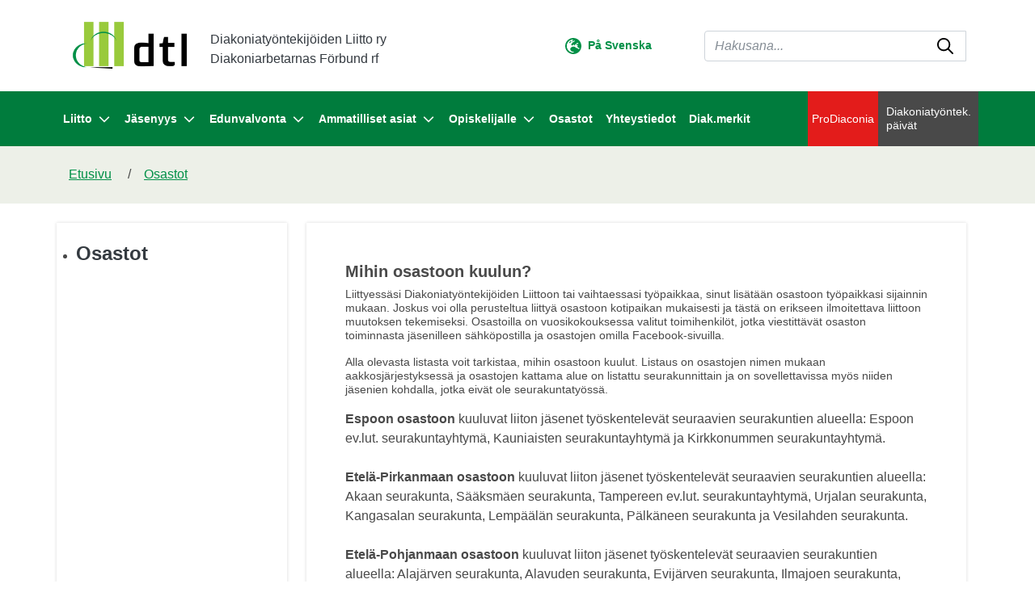

--- FILE ---
content_type: text/html; charset=UTF-8
request_url: https://www.dtl.fi/osastot/mihin-osastoon-kuulun.html
body_size: 10045
content:
<!doctype html>
<html lang="fi">
	<head>
		<meta charset="utf-8">
		<meta name="viewport" content="width=device-width, initial-scale=1, shrink-to-fit=no">
		<link href="https://cdnjs.cloudflare.com/ajax/libs/ionicons/2.0.1/css/ionicons.css" rel="stylesheet">
		
		<link rel="icon" type="image/png" href="https://www.dtl.fi/media/layout/img/favicon/favicon-32x32.png" sizes="32x32" />
		<link rel="icon" type="image/png" href="https://www.dtl.fi/media/layout/img/favicon/favicon-16x16.png" sizes="16x16" />
		<link rel="shortcut icon" href="https://www.dtl.fi/media/layout/img/favicon/favicon.ico" type="image/x-icon">

		<script src="https://code.jquery.com/jquery-3.2.1.min.js" integrity="sha256-hwg4gsxgFZhOsEEamdOYGBf13FyQuiTwlAQgxVSNgt4=" crossorigin="anonymous"></script>

<link rel="preconnect" href="https://cdnjs.cloudflare.com">
<link rel="preconnect" href="https://maxcdn.bootstrapcdn.com">
		<!-- <link rel="preload" href=""> -->
		<link rel="stylesheet" href="https://cdnjs.cloudflare.com/ajax/libs/jQuery.mmenu/7.3.3/jquery.mmenu.css" integrity="sha256-Y/7Iu7Hes8G/ST0+gdDuari7/q5jEWtgHotby6YSmyc=" crossorigin="anonymous" />
<link rel="stylesheet" href="https://cdnjs.cloudflare.com/ajax/libs/jQuery.mmenu/7.3.3/extensions/pagedim/jquery.mmenu.pagedim.css" integrity="sha256-iCcb06pXx5W/3ggLPSJHYPVZzmzO2IR925i/+QfD2KE=" crossorigin="anonymous" />
<link rel="stylesheet" href="https://cdnjs.cloudflare.com/ajax/libs/jQuery.mmenu/7.3.3/extensions/positioning/jquery.mmenu.positioning.css" integrity="sha256-+RhhJ8dtplQUoMll/2dXJ9tgVdf5LBsIfXe4Gu/8v08=" crossorigin="anonymous" />
<link rel="stylesheet" href="https://cdnjs.cloudflare.com/ajax/libs/jQuery.mmenu/7.3.3/extensions/effects/jquery.mmenu.effects.css" integrity="sha256-ugSHSfp3E/LlG3gFDwqsPl7dKmZHck87lVCFU7pzGbc=" crossorigin="anonymous" />
<link rel="stylesheet" href="https://cdnjs.cloudflare.com/ajax/libs/jQuery.mmenu/7.3.3/extensions/themes/jquery.mmenu.themes.css" integrity="sha256-Pu/XoT5/dEtlCClIut2dv/wQ57auIKSASvswiQN6t00=" crossorigin="anonymous" />


<link rel="stylesheet" href="https://www.dtl.fi/media/layout/css/editor.css">
<link rel="stylesheet" href="https://www.dtl.fi/media/layout/live/css/main.css">


<link rel="stylesheet" href="https://www.dtl.fi/media/layout/dev/css/media-sm.css" media="(min-width: 576px)">
<link rel="stylesheet" href="https://www.dtl.fi/media/layout/dev/css/media-md.css" media="(min-width: 768px)">
<link rel="stylesheet" href="https://www.dtl.fi/media/layout/dev/css/media-lg.css" media="(min-width: 992px)">
<link rel="stylesheet" href="https://www.dtl.fi/media/layout/dev/css/media-xl.css" media="(min-width: 1200px)">
<link rel="stylesheet" href="https://www.dtl.fi/media/layout/dev/css/print.css" media="print">
		<script defer src="https://cdnjs.cloudflare.com/ajax/libs/popper.js/1.11.0/umd/popper.min.js" integrity="sha384-b/U6ypiBEHpOf/4+1nzFpr53nxSS+GLCkfwBdFNTxtclqqenISfwAzpKaMNFNmj4" crossorigin="anonymous"></script>
<script defer src="https://maxcdn.bootstrapcdn.com/bootstrap/4.0.0-beta/js/bootstrap.min.js" integrity="sha384-h0AbiXch4ZDo7tp9hKZ4TsHbi047NrKGLO3SEJAg45jXxnGIfYzk4Si90RDIqNm1" crossorigin="anonymous"></script>
<script defer src="https://cdnjs.cloudflare.com/ajax/libs/lazysizes/3.0.0/lazysizes.min.js" integrity="sha384-uhgOjbBYUq5Z/que52+tXA+WhwGLOJi0i8yABYH6myBumg5aC5Cq/2LljI0ejlP/" crossorigin="anonymous"></script>
<script defer src="https://cdnjs.cloudflare.com/ajax/libs/jQuery.mmenu/7.3.3/jquery.mmenu.js" integrity="sha256-2cndwgQvIn/cRAYfxt2NyttNIy1wRM9oW7PIP6JHxrw=" crossorigin="anonymous"></script>
<script defer src="https://cdnjs.cloudflare.com/ajax/libs/jQuery.mmenu/7.3.3/addons/fixedelements/jquery.mmenu.fixedelements.js" integrity="sha256-Qoo/PItYGC8CLNbIj1+EHYDVR/v+Mknb5eBnk6HQx4E=" crossorigin="anonymous"></script>
<script defer src="https://cdnjs.cloudflare.com/ajax/libs/jQuery.mmenu/7.3.3/addons/keyboardnavigation/jquery.mmenu.keyboardnavigation.js" integrity="sha256-TjGWtyHmx7zsuIZjnnQKkEhx1Pxv9rYK8mCVCGd7iCM=" crossorigin="anonymous"></script>


<script defer src="https://www.dtl.fi/media/layout/live/js/main.js?_=1673447038"></script>


		<title>Mihin osastoon kuulun?</title>            
		<meta name="description" content="Diakoniatyöntekijöiden Liitto edustaa evankelis-luterilaisessa kirkossa työskenteleviä korkeasti koulutettuja diakonisen sosiaali- ja terveysalan asiantuntijoita sekä muualla julkisella sektorilla tai järjestöissä työskenteleviä diakoniakoulutettuja asiantuntijoita. Diakoniatyöntekijöiden Liitto on keskusjärjestö Akavan jäsenliitto.">

		<!--METATAGS-->
		
				
		<meta http-equiv="Content-Type" content="text/html; charset=UTF-8" />
<link rel="canonical" href="https://www.dtl.fi/osastot/mihin-osastoon-kuulun.html" />
<link rel="alternate" href="https://www.dtl.fi/sv/avdelningar/mihin-osastoon-kuulun.html" hreflang="sv">
<link rel="alternate" href="https://www.dtl.fi/osastot/mihin-osastoon-kuulun.html" hreflang="fi">
<link rel="alternate" href="https://www.dtl.fi/osastot/mihin-osastoon-kuulun.html" hreflang="x-default">
<meta property="og:title" content="Mihin osastoon kuulun?" />
<meta property="og:description" content="" />

		
		
		<script src="https://www.google.com/recaptcha/api.js" async defer></script>

	</head>
<body>
		<div data-mmenu>
		<header class="site-header">
			<div class="fixed-top" style="width: 100vw;">
	<div class="container-fluid bg-white hidden-md-down">
		<div class="container">
			<div class="row" style="height:113px;">
				<div class="col-6 form-inline">
					<a href="/"><img data-src="/media/layout/img/dtl-logo-black-text.png" class="lazyload" style="width:151px;height:65px;" alt="" /></a>
					<span class="h8 text-black mt-2 mb-0 ml-4 hidden-md-down">Diakoniatyöntekijöiden Liitto ry<br>Diakoniarbetarnas Förbund rf</span>
				</div>
				<div class="col-6 flex-right-center">

					<div class="hidden-md-down w-50">
						<ul class="lang text-white m-0" style="list-style:none;">
<li class="mx-1"><img class="header-language-globe" src="https://www.dtl.fi/media/layout/img/earth-europe-regular.svg" alt="" /><a href="https://www.dtl.fi/sv/avdelningar/mihin-osastoon-kuulun.html" class="languageText"><span class="header-language-text">På Svenska</span></a></li></ul>
					</div>

					<!-- Desktop search bar -->
					<div class="Header__Search collapse d-lg-block w-75" id="headerSearch">
						<form class="form-inline" action="https://www.dtl.fi/haku-2022.html">
							<div class="Header__SearchGroup input-group w-100">
								<input class="form-control" type="search" name="q" placeholder="Hakusana..." aria-label="Haku">
								<div class="position-relative">
									<button class="Header__SearchButton px-3" type="submit" aria-label="submit-search">
										<img class="Header__SearchIcon" src="https://www.dtl.fi/media/layout/img/magnifying-glass-regular.svg" alt="search-icon" style="width:auto; height:20px;"/>
									</button>
								</div>
							</div>
						</form>
					</div>

				</div>
			</div>
		</div>
	</div>
	<div class="bg-green-2022 hidden-md-down" style="height:68px">
		<!-- Desktop navigation -->
		<div class="container d-flex px-0 justify-content-between">
			<nav class="navbar navbar-expand-md position-static d-none mb-lg-2 mb-xl-0 d-lg-flex justify-content-center align-items-xl-center align-items-lg-end p-0 js-mega-menu" aria-label="sr-menu-main" >
				<ul class="navbar-nav h-100 d-flex">
					
<li class="MenuMain__Item nav-item  first level1 hasSubItems">
	<a class="MenuMain__Link MegaMenu__ToggleBtn nav-link d-flex h-100 align-items-center  py-6 font-size-lg  first level1 hasSubItems js-mega-menu-toggle"
	   href="https://www.dtl.fi/liitto.html"
	   id="menuMainLink8"
	   data-id="8"
	   data-level="1"
	   
	   
	   role="button"
	   aria-controls="submenu8"
	   aria-expanded="false"
	   
	>
		Liitto
		
		<span 
			class="fa-stack font-size-base text-primary ml-2"
			style="width: 1rem; height: 1rem; margin-bottom: -2px;"
		>
			
			<img class="MegaMenu__ToggleIcon MegaMenu__ToggleIcon--closed" src="https://www.dtl.fi/media/layout/img/chevron-down-solid.svg" style="width:auto; height:14px;"/>
			<img class="MegaMenu__ToggleIcon MegaMenu__ToggleIcon--opened" src="https://www.dtl.fi/media/layout/img/chevron-up-solid.svg" style="width:auto; height:14px;"/>
		</span>
		
	</a>
	
		<div class="MegaMenu__Nav shadow-sm open js-mega-menu-nav" id="submenu8" data-parent-id="8" data-level="1">
			<div class="container flex-column align-items-start bg-green-2022-mobile-menu p-0">
				<ul class="list-unstyled position-relative menu-height-auto">
					


<li class=" border-bottom border-200">
	<a class="MegaMenu__ToggleBtn d-flex justify-content-between px-7 py-3 font-size-lg font-weight-bold level2 js-mega-menu-toggle"
	   href="https://www.dtl.fi/liitto/hallinto.html"
	   id="menuMainLink42"
	   data-id="42"
	   data-level="2"
	   
	   
	   role="button"
	   aria-controls="submenu42"
	   aria-expanded="false"
	   
	>
		Hallinto
		
		<div class="h-100">
			<span 
				  class="fa-stack font-size-6 text-primary"
				  style="width: 1.5rem; height: 1.5rem; margin-bottom: -4px;"
				  >
			<img class="MegaMenu__ToggleIcon MegaMenu__ToggleIcon--closed" src="https://www.dtl.fi/media/layout/img/circle-plus-solid.svg" style="width:auto; height:30px;margin-right:1.5rem;"/>
			<img class="MegaMenu__ToggleIcon MegaMenu__ToggleIcon--opened" src="https://www.dtl.fi/media/layout/img/circle-minus-solid.svg" style="width:auto; height:30px;margin-right:1.5rem;"/>
			</span>
		</div>
		
	</a>
	
	
	<div class="MegaMenu__SubMenu p-9 js-mega-menu-nav" id="submenu42" data-parent-id="42" data-level="2">
		<ul class="list-unstyled pl-4 pb-1 pt-2">
			




<li class="mb-3 js-mega-menu-sub-item">
	<a href="https://www.dtl.fi/liitto/hallinto/edustajisto.html">Edustajisto</a>
</li>





<li class="mb-3 js-mega-menu-sub-item">
	<a href="https://www.dtl.fi/liitto/hallinto/hallitus.html">Hallitus</a>
</li>





<li class="mb-3 js-mega-menu-sub-item">
	<a href="https://www.dtl.fi/liitto/hallinto/saannot.html">Säännöt</a>
</li>

		</ul>
	</div>
	
</li>





<li class=" border-bottom border-200">
	<a class="MegaMenu__ToggleBtn d-flex justify-content-between px-7 py-3 font-size-lg font-weight-bold level2 "
	   href="https://www.dtl.fi/liitto/tyonantajalle.html"
	   id="menuMainLink43"
	   data-id="43"
	   data-level="2"
	   
	   
	>
		Työnantajalle
		
	</a>
	
	
</li>





<li class=" border-bottom border-200">
	<a class="MegaMenu__ToggleBtn d-flex justify-content-between px-7 py-3 font-size-lg font-weight-bold level2 "
	   href="https://www.dtl.fi/liitto/laskutusohjeet.html"
	   id="menuMainLink241"
	   data-id="241"
	   data-level="2"
	   
	   
	>
		Laskutusohjeet
		
	</a>
	
	
</li>





<li class=" border-bottom border-200">
	<a class="MegaMenu__ToggleBtn d-flex justify-content-between px-7 py-3 font-size-lg font-weight-bold level2 "
	   href="https://www.dtl.fi/liitto/dino-mediakortti.html"
	   id="menuMainLink94"
	   data-id="94"
	   data-level="2"
	   
	   
	>
		Dino mediakortti
		
	</a>
	
	
</li>





<li class=" border-bottom border-200">
	<a class="MegaMenu__ToggleBtn d-flex justify-content-between px-7 py-3 font-size-lg font-weight-bold level2 "
	   href="https://www.dtl.fi/liitto/lomakkeet.html"
	   id="menuMainLink98"
	   data-id="98"
	   data-level="2"
	   
	   
	>
		Lomakkeet
		
	</a>
	
	
</li>





<li class=" border-bottom border-200">
	<a class="MegaMenu__ToggleBtn d-flex justify-content-between px-7 py-3 font-size-lg font-weight-bold level2 "
	   href="https://www.dtl.fi/liitto/liiton-historiaa.html"
	   id="menuMainLink88"
	   data-id="88"
	   data-level="2"
	   
	   
	>
		Liiton historiaa
		
	</a>
	
	
</li>





<li class=" border-bottom border-200">
	<a class="MegaMenu__ToggleBtn d-flex justify-content-between px-7 py-3 font-size-lg font-weight-bold level2 "
	   href="https://www.dtl.fi/liitto/uutisarkistoon.html"
	   id="menuMainLink128"
	   data-id="128"
	   data-level="2"
	   
	   
	>
		Uutisarkistoon
		
	</a>
	
	
</li>





<li class=" border-bottom border-200">
	<a class="MegaMenu__ToggleBtn d-flex justify-content-between px-7 py-3 font-size-lg font-weight-bold level2 "
	   href="https://www.dtl.fi/liitto/palautteet-ja-kysymykset.html"
	   id="menuMainLink132"
	   data-id="132"
	   data-level="2"
	   
	   
	>
		Palautteet ja kysymykset
		
	</a>
	
	
</li>





<li class="mb-10 border-bottom border-200">
	<a class="MegaMenu__ToggleBtn d-flex justify-content-between px-7 py-3 font-size-lg font-weight-bold level2 "
	   href="https://www.dtl.fi/liitto/tietosuojaseloste.html"
	   id="menuMainLink235"
	   data-id="235"
	   data-level="2"
	   
	   
	>
		Tietosuojaseloste
		
	</a>
	
	
</li>



				</ul>
			</div>
		</div>
	
</li>





<li class="MenuMain__Item nav-item  level1 hasSubItems">
	<a class="MenuMain__Link MegaMenu__ToggleBtn nav-link d-flex h-100 align-items-center  py-6 font-size-lg  level1 hasSubItems js-mega-menu-toggle"
	   href="https://www.dtl.fi/jasenyys.html"
	   id="menuMainLink9"
	   data-id="9"
	   data-level="1"
	   
	   
	   role="button"
	   aria-controls="submenu9"
	   aria-expanded="false"
	   
	>
		Jäsenyys
		
		<span 
			class="fa-stack font-size-base text-primary ml-2"
			style="width: 1rem; height: 1rem; margin-bottom: -2px;"
		>
			
			<img class="MegaMenu__ToggleIcon MegaMenu__ToggleIcon--closed" src="https://www.dtl.fi/media/layout/img/chevron-down-solid.svg" style="width:auto; height:14px;"/>
			<img class="MegaMenu__ToggleIcon MegaMenu__ToggleIcon--opened" src="https://www.dtl.fi/media/layout/img/chevron-up-solid.svg" style="width:auto; height:14px;"/>
		</span>
		
	</a>
	
		<div class="MegaMenu__Nav shadow-sm  js-mega-menu-nav" id="submenu9" data-parent-id="9" data-level="1">
			<div class="container flex-column align-items-start bg-green-2022-mobile-menu p-0">
				<ul class="list-unstyled position-relative menu-height-auto">
					


<li class=" border-bottom border-200">
	<a class="MegaMenu__ToggleBtn d-flex justify-content-between px-7 py-3 font-size-lg font-weight-bold level2 "
	   href="https://www.dtl.fi/jasenyys/liity-jaseneksi.html"
	   id="menuMainLink18"
	   data-id="18"
	   data-level="2"
	   
	   
	>
		Liity jäseneksi
		
	</a>
	
	
</li>





<li class=" border-bottom border-200">
	<a class="MegaMenu__ToggleBtn d-flex justify-content-between px-7 py-3 font-size-lg font-weight-bold level2 "
	   href="https://www.dtl.fi/jasenyys/jasenedut.html"
	   id="menuMainLink77"
	   data-id="77"
	   data-level="2"
	   
	   
	>
		Jäsenedut
		
	</a>
	
	
</li>





<li class=" border-bottom border-200">
	<a class="MegaMenu__ToggleBtn d-flex justify-content-between px-7 py-3 font-size-lg font-weight-bold level2 "
	   href="https://www.dtl.fi/jasenyys/jasenmaksut.html"
	   id="menuMainLink99"
	   data-id="99"
	   data-level="2"
	   
	   
	>
		Jäsenmaksut
		
	</a>
	
	
</li>





<li class=" border-bottom border-200">
	<a class="MegaMenu__ToggleBtn d-flex justify-content-between px-7 py-3 font-size-lg font-weight-bold level2 "
	   href="https://www.dtl.fi/jasenyys/jasentapahtumat.html"
	   id="menuMainLink80"
	   data-id="80"
	   data-level="2"
	   
	   
	>
		Jäsentapahtumat
		
	</a>
	
	
</li>





<li class=" border-bottom border-200">
	<a class="MegaMenu__ToggleBtn d-flex justify-content-between px-7 py-3 font-size-lg font-weight-bold level2 "
	   href="https://www.dtl.fi/jasenyys/paivita-jasentietojasi.html"
	   id="menuMainLink78"
	   data-id="78"
	   data-level="2"
	   
	   
	>
		Päivitä jäsentietojasi
		
	</a>
	
	
</li>





<li class=" border-bottom border-200">
	<a class="MegaMenu__ToggleBtn d-flex justify-content-between px-7 py-3 font-size-lg font-weight-bold level2 "
	   href="https://www.dtl.fi/jasenyys/palautteet-ja-kysymykset.html"
	   id="menuMainLink133"
	   data-id="133"
	   data-level="2"
	   
	   
	>
		Palautteet ja kysymykset
		
	</a>
	
	
</li>





<li class=" border-bottom border-200">
	<a class="MegaMenu__ToggleBtn d-flex justify-content-between px-7 py-3 font-size-lg font-weight-bold level2 "
	   href="https://www.dtl.fi/jasenyys/dinolehti.fi.html"
	   id="menuMainLink79"
	   data-id="79"
	   data-level="2"
	   
	   
	>
		Dinolehti.fi
		
	</a>
	
	
</li>





<li class=" border-bottom border-200">
	<a class="MegaMenu__ToggleBtn d-flex justify-content-between px-7 py-3 font-size-lg font-weight-bold level2 "
	   href="https://www.dtl.fi/jasenyys/jos-vaihdat-liittoa.html"
	   id="menuMainLink125"
	   data-id="125"
	   data-level="2"
	   
	   
	>
		Jos vaihdat liittoa
		
	</a>
	
	
</li>





<li class=" border-bottom border-200">
	<a class="MegaMenu__ToggleBtn d-flex justify-content-between px-7 py-3 font-size-lg font-weight-bold level2 "
	   href="https://www.dtl.fi/jasenyys/jos-jaat-virkavapaalle.html"
	   id="menuMainLink83"
	   data-id="83"
	   data-level="2"
	   
	   
	>
		Jos jäät virkavapaalle
		
	</a>
	
	
</li>





<li class=" border-bottom border-200">
	<a class="MegaMenu__ToggleBtn d-flex justify-content-between px-7 py-3 font-size-lg font-weight-bold level2 "
	   href="https://www.dtl.fi/jasenyys/jos-jaat-vuorotteluvapaalle.html"
	   id="menuMainLink97"
	   data-id="97"
	   data-level="2"
	   
	   
	>
		Jos jäät vuorotteluvapaalle
		
	</a>
	
	
</li>





<li class=" border-bottom border-200">
	<a class="MegaMenu__ToggleBtn d-flex justify-content-between px-7 py-3 font-size-lg font-weight-bold level2 "
	   href="https://www.dtl.fi/jasenyys/jos-vaihdat-tyopaikkaa.html"
	   id="menuMainLink85"
	   data-id="85"
	   data-level="2"
	   
	   
	>
		Jos vaihdat työpaikkaa
		
	</a>
	
	
</li>





<li class=" border-bottom border-200">
	<a class="MegaMenu__ToggleBtn d-flex justify-content-between px-7 py-3 font-size-lg font-weight-bold level2 "
	   href="https://www.dtl.fi/jasenyys/jos-jaat-tyottomaksi.html"
	   id="menuMainLink84"
	   data-id="84"
	   data-level="2"
	   
	   
	>
		Jos jäät työttömäksi
		
	</a>
	
	
</li>





<li class=" border-bottom border-200">
	<a class="MegaMenu__ToggleBtn d-flex justify-content-between px-7 py-3 font-size-lg font-weight-bold level2 "
	   href="https://www.dtl.fi/jasenyys/jos-sinut-lomautetaan.html"
	   id="menuMainLink253"
	   data-id="253"
	   data-level="2"
	   
	   
	>
		Jos sinut lomautetaan
		
	</a>
	
	
</li>





<li class=" border-bottom border-200">
	<a class="MegaMenu__ToggleBtn d-flex justify-content-between px-7 py-3 font-size-lg font-weight-bold level2 "
	   href="https://www.dtl.fi/jasenyys/jos-jaat-elakkeelle.html"
	   id="menuMainLink96"
	   data-id="96"
	   data-level="2"
	   
	   
	>
		Jos jäät eläkkeelle
		
	</a>
	
	
</li>





<li class=" border-bottom border-200">
	<a class="MegaMenu__ToggleBtn d-flex justify-content-between px-7 py-3 font-size-lg font-weight-bold level2 "
	   href="https://www.dtl.fi/jasenyys/jos-tyoskentelet-ulkomailla.html"
	   id="menuMainLink126"
	   data-id="126"
	   data-level="2"
	   
	   
	>
		Jos työskentelet ulkomailla
		
	</a>
	
	
</li>





<li class=" border-bottom border-200">
	<a class="MegaMenu__ToggleBtn d-flex justify-content-between px-7 py-3 font-size-lg font-weight-bold level2 "
	   href="https://www.dtl.fi/jasenyys/tyottomyyskassa.html"
	   id="menuMainLink260"
	   data-id="260"
	   data-level="2"
	   
	   
	>
		Työttömyyskassa
		
	</a>
	
	
</li>





<li class="mb-10 border-bottom border-200">
	<a class="MegaMenu__ToggleBtn d-flex justify-content-between px-7 py-3 font-size-lg font-weight-bold level2 "
	   href="https://www.dtl.fi/jasenyys/koronainfo.html"
	   id="menuMainLink252"
	   data-id="252"
	   data-level="2"
	   
	   
	>
		Koronainfo
		
	</a>
	
	
</li>



				</ul>
			</div>
		</div>
	
</li>





<li class="MenuMain__Item nav-item  level1 hasSubItems">
	<a class="MenuMain__Link MegaMenu__ToggleBtn nav-link d-flex h-100 align-items-center  py-6 font-size-lg  level1 hasSubItems js-mega-menu-toggle"
	   href="https://www.dtl.fi/edunvalvonta.html"
	   id="menuMainLink10"
	   data-id="10"
	   data-level="1"
	   
	   
	   role="button"
	   aria-controls="submenu10"
	   aria-expanded="false"
	   
	>
		Edunvalvonta
		
		<span 
			class="fa-stack font-size-base text-primary ml-2"
			style="width: 1rem; height: 1rem; margin-bottom: -2px;"
		>
			
			<img class="MegaMenu__ToggleIcon MegaMenu__ToggleIcon--closed" src="https://www.dtl.fi/media/layout/img/chevron-down-solid.svg" style="width:auto; height:14px;"/>
			<img class="MegaMenu__ToggleIcon MegaMenu__ToggleIcon--opened" src="https://www.dtl.fi/media/layout/img/chevron-up-solid.svg" style="width:auto; height:14px;"/>
		</span>
		
	</a>
	
		<div class="MegaMenu__Nav shadow-sm  js-mega-menu-nav" id="submenu10" data-parent-id="10" data-level="1">
			<div class="container flex-column align-items-start bg-green-2022-mobile-menu p-0">
				<ul class="list-unstyled position-relative menu-height-auto">
					


<li class=" border-bottom border-200">
	<a class="MegaMenu__ToggleBtn d-flex justify-content-between px-7 py-3 font-size-lg font-weight-bold level2 "
	   href="https://www.dtl.fi/edunvalvonta/virka-ja-tyoehtosopimukset.html"
	   id="menuMainLink100"
	   data-id="100"
	   data-level="2"
	   
	   
	>
		Virka- ja työehtosopimukset
		
	</a>
	
	
</li>





<li class=" border-bottom border-200">
	<a class="MegaMenu__ToggleBtn d-flex justify-content-between px-7 py-3 font-size-lg font-weight-bold level2 "
	   href="https://www.dtl.fi/edunvalvonta/palkkaus.html"
	   id="menuMainLink107"
	   data-id="107"
	   data-level="2"
	   
	   
	>
		Palkkaus
		
	</a>
	
	
</li>





<li class=" border-bottom border-200">
	<a class="MegaMenu__ToggleBtn d-flex justify-content-between px-7 py-3 font-size-lg font-weight-bold level2 "
	   href="https://www.dtl.fi/edunvalvonta/suositukset-ja-ohjeet.html"
	   id="menuMainLink267"
	   data-id="267"
	   data-level="2"
	   
	   
	>
		Suositukset ja ohjeet
		
	</a>
	
	
</li>





<li class=" border-bottom border-200">
	<a class="MegaMenu__ToggleBtn d-flex justify-content-between px-7 py-3 font-size-lg font-weight-bold level2 "
	   href="https://www.dtl.fi/edunvalvonta/tyoaika.html"
	   id="menuMainLink254"
	   data-id="254"
	   data-level="2"
	   
	   
	>
		Työaika
		
	</a>
	
	
</li>





<li class=" border-bottom border-200">
	<a class="MegaMenu__ToggleBtn d-flex justify-content-between px-7 py-3 font-size-lg font-weight-bold level2 "
	   href="https://www.dtl.fi/edunvalvonta/luottamusmies-tukenasi.html"
	   id="menuMainLink101"
	   data-id="101"
	   data-level="2"
	   
	   
	>
		Luottamusmies tukenasi
		
	</a>
	
	
</li>





<li class=" border-bottom border-200">
	<a class="MegaMenu__ToggleBtn d-flex justify-content-between px-7 py-3 font-size-lg font-weight-bold level2 "
	   href="https://www.dtl.fi/edunvalvonta/lakimies-vastaa.html"
	   id="menuMainLink102"
	   data-id="102"
	   data-level="2"
	   
	   
	>
		Lakimies vastaa
		
	</a>
	
	
</li>





<li class=" border-bottom border-200">
	<a class="MegaMenu__ToggleBtn d-flex justify-content-between px-7 py-3 font-size-lg font-weight-bold level2 "
	   href="https://www.dtl.fi/edunvalvonta/osana-akava-yhteisoa.html"
	   id="menuMainLink103"
	   data-id="103"
	   data-level="2"
	   
	   
	>
		Osana Akava-yhteisöä
		
	</a>
	
	
</li>





<li class="mb-10 border-bottom border-200">
	<a class="MegaMenu__ToggleBtn d-flex justify-content-between px-7 py-3 font-size-lg font-weight-bold level2 "
	   href="https://www.dtl.fi/edunvalvonta/ukk-ylityo-ja-vuoronvaihto-lakko.html"
	   id="menuMainLink276"
	   data-id="276"
	   data-level="2"
	   
	   
	>
		UKK: ylityö- ja vuoronvaihto, lakko
		
	</a>
	
	
</li>



				</ul>
			</div>
		</div>
	
</li>





<li class="MenuMain__Item nav-item  level1 hasSubItems">
	<a class="MenuMain__Link MegaMenu__ToggleBtn nav-link d-flex h-100 align-items-center  py-6 font-size-lg  level1 hasSubItems js-mega-menu-toggle"
	   href="https://www.dtl.fi/ammatilliset-asiat.html"
	   id="menuMainLink11"
	   data-id="11"
	   data-level="1"
	   
	   
	   role="button"
	   aria-controls="submenu11"
	   aria-expanded="false"
	   
	>
		Ammatilliset asiat
		
		<span 
			class="fa-stack font-size-base text-primary ml-2"
			style="width: 1rem; height: 1rem; margin-bottom: -2px;"
		>
			
			<img class="MegaMenu__ToggleIcon MegaMenu__ToggleIcon--closed" src="https://www.dtl.fi/media/layout/img/chevron-down-solid.svg" style="width:auto; height:14px;"/>
			<img class="MegaMenu__ToggleIcon MegaMenu__ToggleIcon--opened" src="https://www.dtl.fi/media/layout/img/chevron-up-solid.svg" style="width:auto; height:14px;"/>
		</span>
		
	</a>
	
		<div class="MegaMenu__Nav shadow-sm  js-mega-menu-nav" id="submenu11" data-parent-id="11" data-level="1">
			<div class="container flex-column align-items-start bg-green-2022-mobile-menu p-0">
				<ul class="list-unstyled position-relative menu-height-auto">
					


<li class=" border-bottom border-200">
	<a class="MegaMenu__ToggleBtn d-flex justify-content-between px-7 py-3 font-size-lg font-weight-bold level2 "
	   href="https://www.dtl.fi/ammatilliset-asiat/koulutus-ja-kelpoisuudet.html"
	   id="menuMainLink105"
	   data-id="105"
	   data-level="2"
	   
	   
	>
		Koulutus ja kelpoisuudet
		
	</a>
	
	
</li>





<li class=" border-bottom border-200">
	<a class="MegaMenu__ToggleBtn d-flex justify-content-between px-7 py-3 font-size-lg font-weight-bold level2 "
	   href="https://www.dtl.fi/ammatilliset-asiat/diakonian-virka.html"
	   id="menuMainLink122"
	   data-id="122"
	   data-level="2"
	   
	   
	>
		Diakonian virka
		
	</a>
	
	
</li>





<li class=" border-bottom border-200">
	<a class="MegaMenu__ToggleBtn d-flex justify-content-between px-7 py-3 font-size-lg font-weight-bold level2 "
	   href="https://www.dtl.fi/ammatilliset-asiat/suositukset-ja-ohjeet.html"
	   id="menuMainLink104"
	   data-id="104"
	   data-level="2"
	   
	   
	>
		Suositukset ja ohjeet
		
	</a>
	
	
</li>





<li class=" border-bottom border-200">
	<a class="MegaMenu__ToggleBtn d-flex justify-content-between px-7 py-3 font-size-lg font-weight-bold level2 "
	   href="https://www.dtl.fi/ammatilliset-asiat/tutkimuksia-ja-raportteja.html"
	   id="menuMainLink106"
	   data-id="106"
	   data-level="2"
	   
	   
	>
		Tutkimuksia ja raportteja
		
	</a>
	
	
</li>





<li class="mb-10 border-bottom border-200">
	<a class="MegaMenu__ToggleBtn d-flex justify-content-between px-7 py-3 font-size-lg font-weight-bold level2 "
	   href="https://www.dtl.fi/ammatilliset-asiat/tyoturvallisuuskortti.html"
	   id="menuMainLink357"
	   data-id="357"
	   data-level="2"
	   
	   
	>
		Työturvallisuuskortti
		
	</a>
	
	
</li>



				</ul>
			</div>
		</div>
	
</li>





<li class="MenuMain__Item nav-item  level1 hasSubItems">
	<a class="MenuMain__Link MegaMenu__ToggleBtn nav-link d-flex h-100 align-items-center  py-6 font-size-lg  level1 hasSubItems js-mega-menu-toggle"
	   href="https://www.dtl.fi/opiskelijalle.html"
	   id="menuMainLink12"
	   data-id="12"
	   data-level="1"
	   
	   
	   role="button"
	   aria-controls="submenu12"
	   aria-expanded="false"
	   
	>
		Opiskelijalle
		
		<span 
			class="fa-stack font-size-base text-primary ml-2"
			style="width: 1rem; height: 1rem; margin-bottom: -2px;"
		>
			
			<img class="MegaMenu__ToggleIcon MegaMenu__ToggleIcon--closed" src="https://www.dtl.fi/media/layout/img/chevron-down-solid.svg" style="width:auto; height:14px;"/>
			<img class="MegaMenu__ToggleIcon MegaMenu__ToggleIcon--opened" src="https://www.dtl.fi/media/layout/img/chevron-up-solid.svg" style="width:auto; height:14px;"/>
		</span>
		
	</a>
	
		<div class="MegaMenu__Nav shadow-sm  js-mega-menu-nav" id="submenu12" data-parent-id="12" data-level="1">
			<div class="container flex-column align-items-start bg-green-2022-mobile-menu p-0">
				<ul class="list-unstyled position-relative menu-height-auto">
					


<li class=" border-bottom border-200">
	<a class="MegaMenu__ToggleBtn d-flex justify-content-between px-7 py-3 font-size-lg font-weight-bold level2 "
	   href="https://www.dtl.fi/opiskelijalle/opiskelijajaseneksi-liittoon.html"
	   id="menuMainLink109"
	   data-id="109"
	   data-level="2"
	   
	   
	>
		Opiskelijajäseneksi liittoon
		
	</a>
	
	
</li>





<li class="mb-10 border-bottom border-200">
	<a class="MegaMenu__ToggleBtn d-flex justify-content-between px-7 py-3 font-size-lg font-weight-bold level2 "
	   href="https://www.dtl.fi/opiskelijalle/uraguru-neuvoo.html"
	   id="menuMainLink239"
	   data-id="239"
	   data-level="2"
	   
	   
	>
		Uraguru neuvoo
		
	</a>
	
	
</li>



				</ul>
			</div>
		</div>
	
</li>





<li class="MenuMain__Item nav-item active current level1">
	<a class="MenuMain__Link MegaMenu__ToggleBtn nav-link d-flex h-100 align-items-center  py-6 font-size-lg font-weight-bold active current level1 "
	   href="https://www.dtl.fi/osastot.html"
	   id="menuMainLink13"
	   data-id="13"
	   data-level="1"
	   aria-current="page"
	   
	>
		Osastot
		
	</a>
	
</li>





<li class="MenuMain__Item nav-item  level1">
	<a class="MenuMain__Link MegaMenu__ToggleBtn nav-link d-flex h-100 align-items-center  py-6 font-size-lg  level1 "
	   href="https://www.dtl.fi/yhteystiedot.html"
	   id="menuMainLink14"
	   data-id="14"
	   data-level="1"
	   
	   
	>
		Yhteystiedot
		
	</a>
	
</li>





<li class="MenuMain__Item nav-item  last level1">
	<a class="MenuMain__Link MegaMenu__ToggleBtn nav-link d-flex h-100 align-items-center mr-lg-n4 py-6 font-size-lg  last level1 "
	   href="https://www.dtl.fi/diak.merkit.html"
	   id="menuMainLink15"
	   data-id="15"
	   data-level="1"
	   
	   
	>
		Diak.merkit
		
	</a>
	
</li>




				</ul>
			</nav>
			<div class="">
				<div class="d-flex hidden-lg-up">
<a href="https://www.dtl.fi/prodiaconia.html" class="w-100" style="text-decoration:none;">
	<div class="campaign-link campaign-red d-flex justify-content-center align-items-center" style="background-color:#E31C1B;text-decoration:none;">
	<p class="m-0 px-3 hover-opacity" style="color:#fff">ProDiaconia</p>
	</div>
</a>
<a href="https://www.dtl.fi/kdp26.html" class="w-100" style="text-decoration:none;">
	<div class="campaign-link campaign-gray d-flex justify-content-center align-items-center" style="background-color:#494949;text-decoration:none;">
		<p class="m-0 px-3 hover-opacity" style="color:#fff">Diakoniatyöntek. päivät</p>
	</div>
</a>
</div>			</div>
		</div>
	</div>


	<!-- Mobile header top bar display when mobile-menu closed -->
	<div class="fixed-top hidden-lg-up mobile-bar mobile-menu-open closed-mmenu" style="width: 100vw;">
		<!-- Mobile header top bar -->
		<div class="container-fluid bg-white">
			<div class="container">
				<div class="row justify-content-between" style="height:113px;">
					<div class="form-inline">
						<a href="/"><img data-src="/media/layout/img/dtl-logo-black-text.png" class="lazyload" style="width:151px;height:65px;" alt="" /></a>
						<span class="h8 text-black mt-2 mb-0 ml-4 hidden-md-down">Diakoniatyöntekijöiden Liitto Ry<br>Diakoniarbetarnas Förbund rf</span>
					</div>
					<div class="d-flex">
						<div class="align-self-center">
							<ul class="lang text-white m-0 pl-0" style="list-style:none;">
<li class="mx-1"><img class="header-language-globe" src="https://www.dtl.fi/media/layout/img/earth-europe-regular.svg" alt="" /><a href="https://www.dtl.fi/sv/avdelningar/mihin-osastoon-kuulun.html" class="languageText"><span class="header-language-text">På Svenska</span></a></li></ul>
						</div>
					</div>
				</div>
			</div>
		</div>
		<div class="container-fluid bg-green-2022 px-0 mobile-menu-open">
			<div class="container">
				<div class="row" style="min-height:61px;">
					<div class="col-12 p-sm-0 d-flex align-items-center justify-content-between" style="flex-wrap:wrap;">

						<!-- Mobile menu-bar -->
						<div class="Header__Search collapse d-block w-50" id="headerSearch" style="height:37px";>
							<form class="form-inline" action="https://www.dtl.fi/haku.html">
								<div class="Header__SearchGroup input-group w-100">
									<input class="form-control border-0" type="search" name="q" placeholder="Hakusana..." aria-label="Haku" style="border-radius:0px;">
									<div class="position-relative">
										<button class="Header__SearchButton px-3" type="submit" aria-label="submit-search">
											<img class="Header__SearchIcon" src="https://www.dtl.fi/media/layout/img/magnifying-glass-regular.svg" alt="search-icon" style="width:auto; height:20px;"/>
										</button>
									</div>
								</div>
							</form>
						</div>
						<!-- Mobile menu button collapse/show -->
						<button class="btn d-flex mobile-menu-button js-menu-main-open cursor-pointer" aria-label="toggle-navigation" style="border-radius: 0;">
							<img class="mobile-menu-button mobile-menu-open" src="https://www.dtl.fi/media/layout/img/bars-solid.svg" alt="mobile-menu-icon" style="width:auto; height:20px;"/>
							<p class="green-darker mobile-menu-open">Valikko</p>
							<!-- TODO: Remove d-none and add styles: mm-wrapper_opened -> show, else hidden -->
							<img class="mobile-close-button mobile-menu-close" src="https://www.dtl.fi/media/layout/img/xmark-solid.svg" alt="mobile-close-icon" style="width:auto; height:20px;"/>
							<p class="green-darker mobile-menu-close">Sulje</p>
						</button>
					</div>
				</div>

			</div>
			<!-- mobile campaign bar -->
			<div class="d-flex hidden-lg-up">
<a href="https://www.dtl.fi/prodiaconia.html" class="w-100" style="text-decoration:none;">
	<div class="campaign-link campaign-red d-flex justify-content-center align-items-center" style="background-color:#E31C1B;text-decoration:none;">
	<p class="m-0 px-3 hover-opacity" style="color:#fff">ProDiaconia</p>
	</div>
</a>
<a href="https://www.dtl.fi/kdp26.html" class="w-100" style="text-decoration:none;">
	<div class="campaign-link campaign-gray d-flex justify-content-center align-items-center" style="background-color:#494949;text-decoration:none;">
		<p class="m-0 px-3 hover-opacity" style="color:#fff">Diakoniatyöntek. päivät</p>
	</div>
</a>
</div>		</div>

		<!-- Mobile/tablet mmenu navigation -->
		<nav class="d-lg-none js-menu-main" id="menuMobile" aria-label="sr-menu-main" >
			<ul class="list-unstyled m-0">
				<li>
	<a class="MenuMain__Link px-5 px-lg-3 py-3 font-size-lg-5 font-weight-bold first level1 hasSubItems" href="https://www.dtl.fi/liitto.html" >
		Liitto
	</a>
	
	
	<ul class="MenuMain__Submenu">
	<li>
	<a class="MenuMain__Link px-5 px-lg-3 py-3 font-size-lg-5  first level2 hasSubItems" href="https://www.dtl.fi/liitto/hallinto.html" >
		Hallinto
	</a>
	
	
	<ul class="MenuMain__Submenu">
	<li>
	<a class="MenuMain__Link px-5 px-lg-3 py-3 font-size-lg-5  first level3" href="https://www.dtl.fi/liitto/hallinto/edustajisto.html" >
		Edustajisto
	</a>
	
	
</li><li>
	<a class="MenuMain__Link px-5 px-lg-3 py-3 font-size-lg-5  level3" href="https://www.dtl.fi/liitto/hallinto/hallitus.html" >
		Hallitus
	</a>
	
	
</li><li>
	<a class="MenuMain__Link px-5 px-lg-3 py-3 font-size-lg-5  last level3" href="https://www.dtl.fi/liitto/hallinto/saannot.html" >
		Säännöt
	</a>
	
	
</li>
	</ul>
	
</li><li>
	<a class="MenuMain__Link px-5 px-lg-3 py-3 font-size-lg-5  level2" href="https://www.dtl.fi/liitto/tyonantajalle.html" >
		Työnantajalle
	</a>
	
	
</li><li>
	<a class="MenuMain__Link px-5 px-lg-3 py-3 font-size-lg-5  level2" href="https://www.dtl.fi/liitto/laskutusohjeet.html" >
		Laskutusohjeet
	</a>
	
	
</li><li>
	<a class="MenuMain__Link px-5 px-lg-3 py-3 font-size-lg-5  level2" href="https://www.dtl.fi/liitto/dino-mediakortti.html" >
		Dino mediakortti
	</a>
	
	
</li><li>
	<a class="MenuMain__Link px-5 px-lg-3 py-3 font-size-lg-5  level2" href="https://www.dtl.fi/liitto/lomakkeet.html" >
		Lomakkeet
	</a>
	
	
</li><li>
	<a class="MenuMain__Link px-5 px-lg-3 py-3 font-size-lg-5  level2" href="https://www.dtl.fi/liitto/liiton-historiaa.html" >
		Liiton historiaa
	</a>
	
	
</li><li>
	<a class="MenuMain__Link px-5 px-lg-3 py-3 font-size-lg-5  level2" href="https://www.dtl.fi/liitto/uutisarkistoon.html" >
		Uutisarkistoon
	</a>
	
	
</li><li>
	<a class="MenuMain__Link px-5 px-lg-3 py-3 font-size-lg-5  level2" href="https://www.dtl.fi/liitto/palautteet-ja-kysymykset.html" >
		Palautteet ja kysymykset
	</a>
	
	
</li><li>
	<a class="MenuMain__Link px-5 px-lg-3 py-3 font-size-lg-5  last level2" href="https://www.dtl.fi/liitto/tietosuojaseloste.html" >
		Tietosuojaseloste
	</a>
	
	
</li>
	</ul>
	
</li><li>
	<a class="MenuMain__Link px-5 px-lg-3 py-3 font-size-lg-5 font-weight-bold level1 hasSubItems" href="https://www.dtl.fi/jasenyys.html" >
		Jäsenyys
	</a>
	
	
	<ul class="MenuMain__Submenu">
	<li>
	<a class="MenuMain__Link px-5 px-lg-3 py-3 font-size-lg-5  first level2" href="https://www.dtl.fi/jasenyys/liity-jaseneksi.html" >
		Liity jäseneksi
	</a>
	
	
</li><li>
	<a class="MenuMain__Link px-5 px-lg-3 py-3 font-size-lg-5  level2" href="https://www.dtl.fi/jasenyys/jasenedut.html" >
		Jäsenedut
	</a>
	
	
</li><li>
	<a class="MenuMain__Link px-5 px-lg-3 py-3 font-size-lg-5  level2" href="https://www.dtl.fi/jasenyys/jasenmaksut.html" >
		Jäsenmaksut
	</a>
	
	
</li><li>
	<a class="MenuMain__Link px-5 px-lg-3 py-3 font-size-lg-5  level2" href="https://www.dtl.fi/jasenyys/jasentapahtumat.html" >
		Jäsentapahtumat
	</a>
	
	
</li><li>
	<a class="MenuMain__Link px-5 px-lg-3 py-3 font-size-lg-5  level2" href="https://www.dtl.fi/jasenyys/paivita-jasentietojasi.html" >
		Päivitä jäsentietojasi
	</a>
	
	
</li><li>
	<a class="MenuMain__Link px-5 px-lg-3 py-3 font-size-lg-5  level2" href="https://www.dtl.fi/jasenyys/palautteet-ja-kysymykset.html" >
		Palautteet ja kysymykset
	</a>
	
	
</li><li>
	<a class="MenuMain__Link px-5 px-lg-3 py-3 font-size-lg-5  level2" href="https://www.dtl.fi/jasenyys/dinolehti.fi.html" >
		Dinolehti.fi
	</a>
	
	
</li><li>
	<a class="MenuMain__Link px-5 px-lg-3 py-3 font-size-lg-5  level2" href="https://www.dtl.fi/jasenyys/jos-vaihdat-liittoa.html" >
		Jos vaihdat liittoa
	</a>
	
	
</li><li>
	<a class="MenuMain__Link px-5 px-lg-3 py-3 font-size-lg-5  level2" href="https://www.dtl.fi/jasenyys/jos-jaat-virkavapaalle.html" >
		Jos jäät virkavapaalle
	</a>
	
	
</li><li>
	<a class="MenuMain__Link px-5 px-lg-3 py-3 font-size-lg-5  level2" href="https://www.dtl.fi/jasenyys/jos-jaat-vuorotteluvapaalle.html" >
		Jos jäät vuorotteluvapaalle
	</a>
	
	
</li><li>
	<a class="MenuMain__Link px-5 px-lg-3 py-3 font-size-lg-5  level2" href="https://www.dtl.fi/jasenyys/jos-vaihdat-tyopaikkaa.html" >
		Jos vaihdat työpaikkaa
	</a>
	
	
</li><li>
	<a class="MenuMain__Link px-5 px-lg-3 py-3 font-size-lg-5  level2" href="https://www.dtl.fi/jasenyys/jos-jaat-tyottomaksi.html" >
		Jos jäät työttömäksi
	</a>
	
	
</li><li>
	<a class="MenuMain__Link px-5 px-lg-3 py-3 font-size-lg-5  level2" href="https://www.dtl.fi/jasenyys/jos-sinut-lomautetaan.html" >
		Jos sinut lomautetaan
	</a>
	
	
</li><li>
	<a class="MenuMain__Link px-5 px-lg-3 py-3 font-size-lg-5  level2" href="https://www.dtl.fi/jasenyys/jos-jaat-elakkeelle.html" >
		Jos jäät eläkkeelle
	</a>
	
	
</li><li>
	<a class="MenuMain__Link px-5 px-lg-3 py-3 font-size-lg-5  level2" href="https://www.dtl.fi/jasenyys/jos-tyoskentelet-ulkomailla.html" >
		Jos työskentelet ulkomailla
	</a>
	
	
</li><li>
	<a class="MenuMain__Link px-5 px-lg-3 py-3 font-size-lg-5  level2" href="https://www.dtl.fi/jasenyys/tyottomyyskassa.html" >
		Työttömyyskassa
	</a>
	
	
</li><li>
	<a class="MenuMain__Link px-5 px-lg-3 py-3 font-size-lg-5  last level2" href="https://www.dtl.fi/jasenyys/koronainfo.html" >
		Koronainfo
	</a>
	
	
</li>
	</ul>
	
</li><li>
	<a class="MenuMain__Link px-5 px-lg-3 py-3 font-size-lg-5 font-weight-bold level1 hasSubItems" href="https://www.dtl.fi/edunvalvonta.html" >
		Edunvalvonta
	</a>
	
	
	<ul class="MenuMain__Submenu">
	<li>
	<a class="MenuMain__Link px-5 px-lg-3 py-3 font-size-lg-5  first level2" href="https://www.dtl.fi/edunvalvonta/virka-ja-tyoehtosopimukset.html" >
		Virka- ja työehtosopimukset
	</a>
	
	
</li><li>
	<a class="MenuMain__Link px-5 px-lg-3 py-3 font-size-lg-5  level2" href="https://www.dtl.fi/edunvalvonta/palkkaus.html" >
		Palkkaus
	</a>
	
	
</li><li>
	<a class="MenuMain__Link px-5 px-lg-3 py-3 font-size-lg-5  level2" href="https://www.dtl.fi/edunvalvonta/suositukset-ja-ohjeet.html" >
		Suositukset ja ohjeet
	</a>
	
	
</li><li>
	<a class="MenuMain__Link px-5 px-lg-3 py-3 font-size-lg-5  level2" href="https://www.dtl.fi/edunvalvonta/tyoaika.html" >
		Työaika
	</a>
	
	
</li><li>
	<a class="MenuMain__Link px-5 px-lg-3 py-3 font-size-lg-5  level2" href="https://www.dtl.fi/edunvalvonta/luottamusmies-tukenasi.html" >
		Luottamusmies tukenasi
	</a>
	
	
</li><li>
	<a class="MenuMain__Link px-5 px-lg-3 py-3 font-size-lg-5  level2" href="https://www.dtl.fi/edunvalvonta/lakimies-vastaa.html" >
		Lakimies vastaa
	</a>
	
	
</li><li>
	<a class="MenuMain__Link px-5 px-lg-3 py-3 font-size-lg-5  level2" href="https://www.dtl.fi/edunvalvonta/osana-akava-yhteisoa.html" >
		Osana Akava-yhteisöä
	</a>
	
	
</li><li>
	<a class="MenuMain__Link px-5 px-lg-3 py-3 font-size-lg-5  last level2" href="https://www.dtl.fi/edunvalvonta/ukk-ylityo-ja-vuoronvaihto-lakko.html" >
		UKK: ylityö- ja vuoronvaihto, lakko
	</a>
	
	
</li>
	</ul>
	
</li><li>
	<a class="MenuMain__Link px-5 px-lg-3 py-3 font-size-lg-5 font-weight-bold level1 hasSubItems" href="https://www.dtl.fi/ammatilliset-asiat.html" >
		Ammatilliset asiat
	</a>
	
	
	<ul class="MenuMain__Submenu">
	<li>
	<a class="MenuMain__Link px-5 px-lg-3 py-3 font-size-lg-5  first level2" href="https://www.dtl.fi/ammatilliset-asiat/koulutus-ja-kelpoisuudet.html" >
		Koulutus ja kelpoisuudet
	</a>
	
	
</li><li>
	<a class="MenuMain__Link px-5 px-lg-3 py-3 font-size-lg-5  level2" href="https://www.dtl.fi/ammatilliset-asiat/diakonian-virka.html" >
		Diakonian virka
	</a>
	
	
</li><li>
	<a class="MenuMain__Link px-5 px-lg-3 py-3 font-size-lg-5  level2" href="https://www.dtl.fi/ammatilliset-asiat/suositukset-ja-ohjeet.html" >
		Suositukset ja ohjeet
	</a>
	
	
</li><li>
	<a class="MenuMain__Link px-5 px-lg-3 py-3 font-size-lg-5  level2" href="https://www.dtl.fi/ammatilliset-asiat/tutkimuksia-ja-raportteja.html" >
		Tutkimuksia ja raportteja
	</a>
	
	
</li><li>
	<a class="MenuMain__Link px-5 px-lg-3 py-3 font-size-lg-5  last level2" href="https://www.dtl.fi/ammatilliset-asiat/tyoturvallisuuskortti.html" >
		Työturvallisuuskortti
	</a>
	
	
</li>
	</ul>
	
</li><li>
	<a class="MenuMain__Link px-5 px-lg-3 py-3 font-size-lg-5 font-weight-bold level1 hasSubItems" href="https://www.dtl.fi/opiskelijalle.html" >
		Opiskelijalle
	</a>
	
	
	<ul class="MenuMain__Submenu">
	<li>
	<a class="MenuMain__Link px-5 px-lg-3 py-3 font-size-lg-5  first level2" href="https://www.dtl.fi/opiskelijalle/opiskelijajaseneksi-liittoon.html" >
		Opiskelijajäseneksi liittoon
	</a>
	
	
</li><li>
	<a class="MenuMain__Link px-5 px-lg-3 py-3 font-size-lg-5  last level2" href="https://www.dtl.fi/opiskelijalle/uraguru-neuvoo.html" >
		Uraguru neuvoo
	</a>
	
	
</li>
	</ul>
	
</li><li>
	<a class="MenuMain__Link px-5 px-lg-3 py-3 font-size-lg-5 font-weight-bold current level1" href="https://www.dtl.fi/osastot.html" aria-current="page">
		Osastot
	</a>
	
	
</li><li>
	<a class="MenuMain__Link px-5 px-lg-3 py-3 font-size-lg-5 font-weight-bold level1" href="https://www.dtl.fi/yhteystiedot.html" >
		Yhteystiedot
	</a>
	
	
</li><li>
	<a class="MenuMain__Link px-5 px-lg-3 py-3 font-size-lg-5 font-weight-bold last level1" href="https://www.dtl.fi/diak.merkit.html" >
		Diak.merkit
	</a>
	
	
</li>			</ul>
		</nav>
	</div>
	<!-- mobile header top bar display when mobile-menu open -->
	<div class="fixed-top hidden-lg-up mobile-bar mobile-menu-close opened-mmenu" style="width: 100vw;">
		<!-- Mobile header top bar -->
	
		
		<div class="container-fluid bg-white px-0">
			<div class="container px-4 px-sm-0">
				<div class="row justify-content-between no-gutters" style="height:113px;">
					<div class="form-inline">
						<a href="/"><img data-src="/media/layout/img/dtl-logo-black-text.png" class="lazyload" style="width:151px;height:65px;" alt="" /></a>
						<span class="h8 text-black mt-2 mb-0 ml-4 hidden-md-down">Diakoniatyöntekijöiden Liitto Ry<br>Diakoniarbetarnas Förbund rf</span>
					</div>
					<div class="d-flex">
						<div class="align-self-center  mobile-menu-open">
							<ul class="lang text-white m-0 pl-0" style="list-style:none;">
<li class="mx-1"><img class="header-language-globe" src="https://www.dtl.fi/media/layout/img/earth-europe-regular.svg" alt="" /><a href="https://www.dtl.fi/sv/avdelningar/mihin-osastoon-kuulun.html" class="languageText"><span class="header-language-text">På Svenska</span></a></li></ul>
						</div>
						<div class="mobile-menu-close align-self-center">
							<button class="btn d-flex align-self-center mobile-menu-open mm-button-close mobile-menu-button js-menu-main-open cursor-pointer" aria-label="toggle-navigation" style="border-radius: 0;">
								<!-- TODO: Remove d-none and add styles: mm-wrapper_opened -> show, else hidden -->
								<img class="mobile-close-button mobile-menu-close" src="https://www.dtl.fi/media/layout/img/xmark-solid.svg" alt="mobile-close-icon" style="width:auto; height:20px;"/>
								<p class="green-darker mb-0 ml-2 px-2 mobile-menu-close">Sulje</p>
							</button>
						</div>
					</div>
				</div>
			</div>
			<!-- mobile campaign bar -->
			<div class="mobile-menu-close">
				<div class="d-flex hidden-lg-up">
<a href="https://www.dtl.fi/prodiaconia.html" class="w-100" style="text-decoration:none;">
	<div class="campaign-link campaign-red d-flex justify-content-center align-items-center" style="background-color:#E31C1B;text-decoration:none;">
	<p class="m-0 px-3 hover-opacity" style="color:#fff">ProDiaconia</p>
	</div>
</a>
<a href="https://www.dtl.fi/kdp26.html" class="w-100" style="text-decoration:none;">
	<div class="campaign-link campaign-gray d-flex justify-content-center align-items-center" style="background-color:#494949;text-decoration:none;">
		<p class="m-0 px-3 hover-opacity" style="color:#fff">Diakoniatyöntek. päivät</p>
	</div>
</a>
</div>			</div>
		</div>

		
		<div class="container-fluid bg-green-2022 px-0 mobile-menu-open">
			<div class="container mobile-menu-open">
				<div class="row" style="min-height:61px;">
					<div class="col-12 p-sm-0 d-flex align-items-center justify-content-between" style="flex-wrap:wrap;">

						<!-- Mobile menu-bar -->
						<div class="Header__Search collapse d-block w-50" id="headerSearch" style="height:37px";>
							<form class="form-inline" action="https://www.dtl.fi/haku.html">
								<div class="Header__SearchGroup input-group w-100">
									<input class="form-control border-0" type="search" name="q" placeholder="Hakusana..." aria-label="Haku" style="border-radius:0px;">
									<div class="position-relative">
										<button class="Header__SearchButton px-3" type="submit" aria-label="submit-search">
											<img class="Header__SearchIcon" src="https://www.dtl.fi/media/layout/img/magnifying-glass-regular.svg" alt="search-icon" style="width:auto; height:20px;"/>
										</button>
									</div>
								</div>
							</form>
						</div>
						<!-- Mobile menu button collapse/show -->
						
						<button class="btn d-flex mobile-menu-button js-menu-main-open cursor-pointer" aria-label="toggle-navigation" style="border-radius: 0;">
							<img class="mobile-menu-button mobile-menu-open" src="https://www.dtl.fi/media/layout/img/bars-solid.svg" alt="mobile-menu-icon" style="width:auto; height:20px;"/>
							<p class="green-darker mobile-menu-open">Valikko</p>
							<!-- TODO: Remove d-none and add styles: mm-wrapper_opened -> show, else hidden -->
							<img class="mobile-close-button mobile-menu-close" src="https://www.dtl.fi/media/layout/img/xmark-solid.svg" alt="mobile-close-icon" style="width:auto; height:20px;"/>
							<p class="green-darker mobile-menu-close">Sulje</p>
						</button>
						
					</div>
				</div>

			</div>
			<!-- mobile campaign bar -->
			<div class="d-flex hidden-lg-up">
<a href="https://www.dtl.fi/prodiaconia.html" class="w-100" style="text-decoration:none;">
	<div class="campaign-link campaign-red d-flex justify-content-center align-items-center" style="background-color:#E31C1B;text-decoration:none;">
	<p class="m-0 px-3 hover-opacity" style="color:#fff">ProDiaconia</p>
	</div>
</a>
<a href="https://www.dtl.fi/kdp26.html" class="w-100" style="text-decoration:none;">
	<div class="campaign-link campaign-gray d-flex justify-content-center align-items-center" style="background-color:#494949;text-decoration:none;">
		<p class="m-0 px-3 hover-opacity" style="color:#fff">Diakoniatyöntek. päivät</p>
	</div>
</a>
</div>		</div>
		

		<!-- Mobile/tablet mmenu navigation -->
		<nav class="d-lg-none js-menu-main" id="menuMobile" aria-label="sr-menu-main" >
			<ul class="list-unstyled m-0">
				<li>
	<a class="MenuMain__Link px-5 px-lg-3 py-3 font-size-lg-5 font-weight-bold first level1 hasSubItems" href="https://www.dtl.fi/liitto.html" >
		Liitto
	</a>
	
	
	<ul class="MenuMain__Submenu">
	<li>
	<a class="MenuMain__Link px-5 px-lg-3 py-3 font-size-lg-5  first level2 hasSubItems" href="https://www.dtl.fi/liitto/hallinto.html" >
		Hallinto
	</a>
	
	
	<ul class="MenuMain__Submenu">
	<li>
	<a class="MenuMain__Link px-5 px-lg-3 py-3 font-size-lg-5  first level3" href="https://www.dtl.fi/liitto/hallinto/edustajisto.html" >
		Edustajisto
	</a>
	
	
</li><li>
	<a class="MenuMain__Link px-5 px-lg-3 py-3 font-size-lg-5  level3" href="https://www.dtl.fi/liitto/hallinto/hallitus.html" >
		Hallitus
	</a>
	
	
</li><li>
	<a class="MenuMain__Link px-5 px-lg-3 py-3 font-size-lg-5  last level3" href="https://www.dtl.fi/liitto/hallinto/saannot.html" >
		Säännöt
	</a>
	
	
</li>
	</ul>
	
</li><li>
	<a class="MenuMain__Link px-5 px-lg-3 py-3 font-size-lg-5  level2" href="https://www.dtl.fi/liitto/tyonantajalle.html" >
		Työnantajalle
	</a>
	
	
</li><li>
	<a class="MenuMain__Link px-5 px-lg-3 py-3 font-size-lg-5  level2" href="https://www.dtl.fi/liitto/laskutusohjeet.html" >
		Laskutusohjeet
	</a>
	
	
</li><li>
	<a class="MenuMain__Link px-5 px-lg-3 py-3 font-size-lg-5  level2" href="https://www.dtl.fi/liitto/dino-mediakortti.html" >
		Dino mediakortti
	</a>
	
	
</li><li>
	<a class="MenuMain__Link px-5 px-lg-3 py-3 font-size-lg-5  level2" href="https://www.dtl.fi/liitto/lomakkeet.html" >
		Lomakkeet
	</a>
	
	
</li><li>
	<a class="MenuMain__Link px-5 px-lg-3 py-3 font-size-lg-5  level2" href="https://www.dtl.fi/liitto/liiton-historiaa.html" >
		Liiton historiaa
	</a>
	
	
</li><li>
	<a class="MenuMain__Link px-5 px-lg-3 py-3 font-size-lg-5  level2" href="https://www.dtl.fi/liitto/uutisarkistoon.html" >
		Uutisarkistoon
	</a>
	
	
</li><li>
	<a class="MenuMain__Link px-5 px-lg-3 py-3 font-size-lg-5  level2" href="https://www.dtl.fi/liitto/palautteet-ja-kysymykset.html" >
		Palautteet ja kysymykset
	</a>
	
	
</li><li>
	<a class="MenuMain__Link px-5 px-lg-3 py-3 font-size-lg-5  last level2" href="https://www.dtl.fi/liitto/tietosuojaseloste.html" >
		Tietosuojaseloste
	</a>
	
	
</li>
	</ul>
	
</li><li>
	<a class="MenuMain__Link px-5 px-lg-3 py-3 font-size-lg-5 font-weight-bold level1 hasSubItems" href="https://www.dtl.fi/jasenyys.html" >
		Jäsenyys
	</a>
	
	
	<ul class="MenuMain__Submenu">
	<li>
	<a class="MenuMain__Link px-5 px-lg-3 py-3 font-size-lg-5  first level2" href="https://www.dtl.fi/jasenyys/liity-jaseneksi.html" >
		Liity jäseneksi
	</a>
	
	
</li><li>
	<a class="MenuMain__Link px-5 px-lg-3 py-3 font-size-lg-5  level2" href="https://www.dtl.fi/jasenyys/jasenedut.html" >
		Jäsenedut
	</a>
	
	
</li><li>
	<a class="MenuMain__Link px-5 px-lg-3 py-3 font-size-lg-5  level2" href="https://www.dtl.fi/jasenyys/jasenmaksut.html" >
		Jäsenmaksut
	</a>
	
	
</li><li>
	<a class="MenuMain__Link px-5 px-lg-3 py-3 font-size-lg-5  level2" href="https://www.dtl.fi/jasenyys/jasentapahtumat.html" >
		Jäsentapahtumat
	</a>
	
	
</li><li>
	<a class="MenuMain__Link px-5 px-lg-3 py-3 font-size-lg-5  level2" href="https://www.dtl.fi/jasenyys/paivita-jasentietojasi.html" >
		Päivitä jäsentietojasi
	</a>
	
	
</li><li>
	<a class="MenuMain__Link px-5 px-lg-3 py-3 font-size-lg-5  level2" href="https://www.dtl.fi/jasenyys/palautteet-ja-kysymykset.html" >
		Palautteet ja kysymykset
	</a>
	
	
</li><li>
	<a class="MenuMain__Link px-5 px-lg-3 py-3 font-size-lg-5  level2" href="https://www.dtl.fi/jasenyys/dinolehti.fi.html" >
		Dinolehti.fi
	</a>
	
	
</li><li>
	<a class="MenuMain__Link px-5 px-lg-3 py-3 font-size-lg-5  level2" href="https://www.dtl.fi/jasenyys/jos-vaihdat-liittoa.html" >
		Jos vaihdat liittoa
	</a>
	
	
</li><li>
	<a class="MenuMain__Link px-5 px-lg-3 py-3 font-size-lg-5  level2" href="https://www.dtl.fi/jasenyys/jos-jaat-virkavapaalle.html" >
		Jos jäät virkavapaalle
	</a>
	
	
</li><li>
	<a class="MenuMain__Link px-5 px-lg-3 py-3 font-size-lg-5  level2" href="https://www.dtl.fi/jasenyys/jos-jaat-vuorotteluvapaalle.html" >
		Jos jäät vuorotteluvapaalle
	</a>
	
	
</li><li>
	<a class="MenuMain__Link px-5 px-lg-3 py-3 font-size-lg-5  level2" href="https://www.dtl.fi/jasenyys/jos-vaihdat-tyopaikkaa.html" >
		Jos vaihdat työpaikkaa
	</a>
	
	
</li><li>
	<a class="MenuMain__Link px-5 px-lg-3 py-3 font-size-lg-5  level2" href="https://www.dtl.fi/jasenyys/jos-jaat-tyottomaksi.html" >
		Jos jäät työttömäksi
	</a>
	
	
</li><li>
	<a class="MenuMain__Link px-5 px-lg-3 py-3 font-size-lg-5  level2" href="https://www.dtl.fi/jasenyys/jos-sinut-lomautetaan.html" >
		Jos sinut lomautetaan
	</a>
	
	
</li><li>
	<a class="MenuMain__Link px-5 px-lg-3 py-3 font-size-lg-5  level2" href="https://www.dtl.fi/jasenyys/jos-jaat-elakkeelle.html" >
		Jos jäät eläkkeelle
	</a>
	
	
</li><li>
	<a class="MenuMain__Link px-5 px-lg-3 py-3 font-size-lg-5  level2" href="https://www.dtl.fi/jasenyys/jos-tyoskentelet-ulkomailla.html" >
		Jos työskentelet ulkomailla
	</a>
	
	
</li><li>
	<a class="MenuMain__Link px-5 px-lg-3 py-3 font-size-lg-5  level2" href="https://www.dtl.fi/jasenyys/tyottomyyskassa.html" >
		Työttömyyskassa
	</a>
	
	
</li><li>
	<a class="MenuMain__Link px-5 px-lg-3 py-3 font-size-lg-5  last level2" href="https://www.dtl.fi/jasenyys/koronainfo.html" >
		Koronainfo
	</a>
	
	
</li>
	</ul>
	
</li><li>
	<a class="MenuMain__Link px-5 px-lg-3 py-3 font-size-lg-5 font-weight-bold level1 hasSubItems" href="https://www.dtl.fi/edunvalvonta.html" >
		Edunvalvonta
	</a>
	
	
	<ul class="MenuMain__Submenu">
	<li>
	<a class="MenuMain__Link px-5 px-lg-3 py-3 font-size-lg-5  first level2" href="https://www.dtl.fi/edunvalvonta/virka-ja-tyoehtosopimukset.html" >
		Virka- ja työehtosopimukset
	</a>
	
	
</li><li>
	<a class="MenuMain__Link px-5 px-lg-3 py-3 font-size-lg-5  level2" href="https://www.dtl.fi/edunvalvonta/palkkaus.html" >
		Palkkaus
	</a>
	
	
</li><li>
	<a class="MenuMain__Link px-5 px-lg-3 py-3 font-size-lg-5  level2" href="https://www.dtl.fi/edunvalvonta/suositukset-ja-ohjeet.html" >
		Suositukset ja ohjeet
	</a>
	
	
</li><li>
	<a class="MenuMain__Link px-5 px-lg-3 py-3 font-size-lg-5  level2" href="https://www.dtl.fi/edunvalvonta/tyoaika.html" >
		Työaika
	</a>
	
	
</li><li>
	<a class="MenuMain__Link px-5 px-lg-3 py-3 font-size-lg-5  level2" href="https://www.dtl.fi/edunvalvonta/luottamusmies-tukenasi.html" >
		Luottamusmies tukenasi
	</a>
	
	
</li><li>
	<a class="MenuMain__Link px-5 px-lg-3 py-3 font-size-lg-5  level2" href="https://www.dtl.fi/edunvalvonta/lakimies-vastaa.html" >
		Lakimies vastaa
	</a>
	
	
</li><li>
	<a class="MenuMain__Link px-5 px-lg-3 py-3 font-size-lg-5  level2" href="https://www.dtl.fi/edunvalvonta/osana-akava-yhteisoa.html" >
		Osana Akava-yhteisöä
	</a>
	
	
</li><li>
	<a class="MenuMain__Link px-5 px-lg-3 py-3 font-size-lg-5  last level2" href="https://www.dtl.fi/edunvalvonta/ukk-ylityo-ja-vuoronvaihto-lakko.html" >
		UKK: ylityö- ja vuoronvaihto, lakko
	</a>
	
	
</li>
	</ul>
	
</li><li>
	<a class="MenuMain__Link px-5 px-lg-3 py-3 font-size-lg-5 font-weight-bold level1 hasSubItems" href="https://www.dtl.fi/ammatilliset-asiat.html" >
		Ammatilliset asiat
	</a>
	
	
	<ul class="MenuMain__Submenu">
	<li>
	<a class="MenuMain__Link px-5 px-lg-3 py-3 font-size-lg-5  first level2" href="https://www.dtl.fi/ammatilliset-asiat/koulutus-ja-kelpoisuudet.html" >
		Koulutus ja kelpoisuudet
	</a>
	
	
</li><li>
	<a class="MenuMain__Link px-5 px-lg-3 py-3 font-size-lg-5  level2" href="https://www.dtl.fi/ammatilliset-asiat/diakonian-virka.html" >
		Diakonian virka
	</a>
	
	
</li><li>
	<a class="MenuMain__Link px-5 px-lg-3 py-3 font-size-lg-5  level2" href="https://www.dtl.fi/ammatilliset-asiat/suositukset-ja-ohjeet.html" >
		Suositukset ja ohjeet
	</a>
	
	
</li><li>
	<a class="MenuMain__Link px-5 px-lg-3 py-3 font-size-lg-5  level2" href="https://www.dtl.fi/ammatilliset-asiat/tutkimuksia-ja-raportteja.html" >
		Tutkimuksia ja raportteja
	</a>
	
	
</li><li>
	<a class="MenuMain__Link px-5 px-lg-3 py-3 font-size-lg-5  last level2" href="https://www.dtl.fi/ammatilliset-asiat/tyoturvallisuuskortti.html" >
		Työturvallisuuskortti
	</a>
	
	
</li>
	</ul>
	
</li><li>
	<a class="MenuMain__Link px-5 px-lg-3 py-3 font-size-lg-5 font-weight-bold level1 hasSubItems" href="https://www.dtl.fi/opiskelijalle.html" >
		Opiskelijalle
	</a>
	
	
	<ul class="MenuMain__Submenu">
	<li>
	<a class="MenuMain__Link px-5 px-lg-3 py-3 font-size-lg-5  first level2" href="https://www.dtl.fi/opiskelijalle/opiskelijajaseneksi-liittoon.html" >
		Opiskelijajäseneksi liittoon
	</a>
	
	
</li><li>
	<a class="MenuMain__Link px-5 px-lg-3 py-3 font-size-lg-5  last level2" href="https://www.dtl.fi/opiskelijalle/uraguru-neuvoo.html" >
		Uraguru neuvoo
	</a>
	
	
</li>
	</ul>
	
</li><li>
	<a class="MenuMain__Link px-5 px-lg-3 py-3 font-size-lg-5 font-weight-bold current level1" href="https://www.dtl.fi/osastot.html" aria-current="page">
		Osastot
	</a>
	
	
</li><li>
	<a class="MenuMain__Link px-5 px-lg-3 py-3 font-size-lg-5 font-weight-bold level1" href="https://www.dtl.fi/yhteystiedot.html" >
		Yhteystiedot
	</a>
	
	
</li><li>
	<a class="MenuMain__Link px-5 px-lg-3 py-3 font-size-lg-5 font-weight-bold last level1" href="https://www.dtl.fi/diak.merkit.html" >
		Diak.merkit
	</a>
	
	
</li>			</ul>
		</nav>
	</div>
</div>
		</header>
		<main class="site-main subpage">
									<div class="container-fluid bg-lime-light">
				<div class="container">
					<div class="row trail py-4 mb-4">
	<div class="col-md-12 breadcomp">
		<a href="https://www.dtl.fi/etusivu.html" target="_top">Etusivu</a> &#47; &#160; &#160;<a href="https://www.dtl.fi/osastot.html" target="_top">Osastot</a>	</div>
</div>
				</div>
			</div>
			<div class="container">
				<div class="row ">
					<!-- <div class="col-lg-3 hidden-md-down mb-4"> -->
										<div class="col-lg-3 mb-4 pt-4 px-0 area-shadow">
						
<div class="Level1">
<ul class="Level1">

<li class="first last current level1 "><a href="https://www.dtl.fi/osastot.html" target="_top">Osastot</a></li>
</ul>
</div>											</div>
										<div class="col-lg-9 col-md-12 mb-4 pl-lg-4">
														<div class="area-shadow p-12 p-4-xs">
									<div class="editor"><h5>Mihin osastoon kuulun?</h5>

<p>Liittyess&auml;si Diakoniaty&ouml;ntekij&ouml;iden Liittoon tai vaihtaessasi ty&ouml;paikkaa, sinut lis&auml;t&auml;&auml;n osastoon ty&ouml;paikkasi sijainnin mukaan. Joskus voi olla perusteltua liitty&auml; osastoon kotipaikan mukaisesti ja t&auml;st&auml; on erikseen ilmoitettava liittoon muutoksen tekemiseksi. Osastoilla on vuosikokouksessa valitut toimihenkil&ouml;t, jotka viestitt&auml;v&auml;t osaston toiminnasta j&auml;senilleen s&auml;hk&ouml;postilla ja osastojen omilla Facebook-sivuilla.</p>

<p>Alla olevasta listasta voit tarkistaa, mihin osastoon kuulut. Listaus on osastojen nimen mukaan aakkosj&auml;rjestyksess&auml; ja osastojen kattama alue on listattu seurakunnittain ja on sovellettavissa my&ouml;s niiden j&auml;senien kohdalla, jotka eiv&auml;t ole seurakuntaty&ouml;ss&auml;.</p>

<div><strong>Espoon osastoon</strong> kuuluvat liiton j&auml;senet ty&ouml;skentelev&auml;t seuraavien seurakuntien alueella: Espoon ev.lut. seurakuntayhtym&auml;, Kauniaisten seurakuntayhtym&auml; ja Kirkkonummen seurakuntayhtym&auml;.</div>

<div>&nbsp;</div>

<div><strong>Etel&auml;-Pirkanmaan osastoon</strong> kuuluvat liiton j&auml;senet ty&ouml;skentelev&auml;t seuraavien seurakuntien alueella: Akaan seurakunta, S&auml;&auml;ksm&auml;en seurakunta, Tampereen ev.lut. seurakuntayhtym&auml;, Urjalan seurakunta, Kangasalan seurakunta, Lemp&auml;&auml;l&auml;n seurakunta, P&auml;lk&auml;neen seurakunta ja Vesilahden seurakunta.</div>

<div>&nbsp;</div>

<div><strong>Etel&auml;-Pohjanmaan osastoon</strong> kuuluvat liiton j&auml;senet ty&ouml;skentelev&auml;t seuraavien seurakuntien alueella: Alaj&auml;rven seurakunta, Alavuden seurakunta, Evij&auml;rven seurakunta,&nbsp;Ilmajoen seurakunta, Isojoen seurakunta, Isonkyr&ouml;n seurakunta, Karijoen seurakunta, Karvian seurakunta, Kaskisten seurakunta, Kauhajoen seurakunta, Kauhavan seurakunta, Kihni&ouml;n seurakunta, Korsholms ksamf&auml;llighet/Mustasaaren suom. srk, Kristinestads ksamf./Kristiinankaupungin suom. srk, Kuortaneen seurakunta, Kurikan seurakunta, Laihian seurakunta, Lappaj&auml;rven seurakunta, Lapuan Tuomiokirkkoseurakunta, Parkanon seurakunta, Peders&ouml;renejdens ksamf./Pietarsaaren suom. srk, Sein&auml;joen seurakunta, Soinin seurakunta, Teuvan seurakunta, Vaasan seurakuntayhtym&auml;, Vimpelin seurakunta, Virtain seurakunta&nbsp;ja &Auml;ht&auml;rin seurakunta.</div>

<div>&nbsp;</div>

<div><strong>Etel&auml;-Savon osastoon</strong> kuuluvat liiton j&auml;senet ty&ouml;skentelev&auml;t seuraavien seurakuntien alueella: Hirvensalmen seurakunta, Juvan seurakunta, Kangasniemen seurakunta, Mikkelin tuomiokirkkosrk, M&auml;ntyharjun seurakunta, Puumalan seurakunta, Savonlinnan srk. ja Sulkavan seurakunta.</div>

<div>&nbsp;</div>

<div><strong>Hamina-Kotkan osastoon</strong> kuuluvat liiton j&auml;senet ty&ouml;skentelev&auml;t seuraavien seurakuntien alueella: Loviisanseudun srky./Agricolan suomalainen srk, Haminan seurakunta, Kotka-Kymin seurakunta ja Pyht&auml;&auml;n seurakunta.</div>

<div>&nbsp;</div>

<div><strong>Helsinki-Vantaan osastoon</strong> kuuluvat liiton j&auml;senet ty&ouml;skentelev&auml;t seuraavien seurakuntien alueella: Helsingin seurakuntayhtym&auml;, Porvoon seurakuntayhtym&auml; ja Vantaan seurakuntayhtym&auml;.</div>

<div>&nbsp;</div>

<div><strong>H&auml;meen osastoon </strong>kuuluvat liiton j&auml;senet ty&ouml;skentelev&auml;t seuraavien seurakuntien alueella: Forssan seurakunta, Hattulan seurakunta, Hausj&auml;rven seurakunta, Humppilan seurakunta, H&auml;meenlinnan seurakuntayhtym&auml;, Janakkalan seurakunta, Jokioisten seurakunta, Lopen seurakunta, Riihim&auml;en seurakunta, Someron seurakunta, Tammelan seurakunta ja Yp&auml;j&auml;n seurakunta.</div>

<div>&nbsp;</div>

<div><strong>Imatran osastoon</strong> kuuluvat liiton j&auml;senet ty&ouml;skentelev&auml;t seuraavien seurakuntien alueella: Imatran seurakunta, Parikkalan seurakunta ja Ruokolahden seurakunta.</div>

<div>&nbsp;</div>

<div><strong>Joensuun osastoon </strong>kuuluvat liiton j&auml;senet ty&ouml;skentelev&auml;t seuraavien seurakuntien alueella: Ilomantsin seurakunta, Joensuun ev.lut. srky., Juuan seurakunta, Kontiolahden seurakunta, Lieksan seurakunta, Liperin seurakunta, Nurmeksen seurakunta, Outokummun seurakunta, Polvij&auml;rven seurakunta, Valtimon seurakunta, Kiteen seurakunta ja Tohmaj&auml;rven seurakunta.</div>

<div>&nbsp;</div>

<div><strong>Jyv&auml;skyl&auml;n osastoon</strong> kuuluvat liiton j&auml;senet ty&ouml;skentelev&auml;t seuraavien seurakuntien alueella: Jyv&auml;skyl&auml;n seurakunta, Keuruun seurakunta, Laukaan seurakunta, Muuramen seurakunta, Pet&auml;j&auml;veden seurakunta, Toivakan seurakunta ja Uuraisten seurakunta.</div>

<div>&nbsp;</div>

<div><strong>Kajaanin osastoon</strong> kuuluvat liiton j&auml;senet ty&ouml;skentelev&auml;t seuraavien seurakuntien alueella: Hyrynsalmen seurakunta, Kajaanin seurakunta, Kuhmon seurakunta, Paltamon seurakunta, Puolangan seurakunta, Ristij&auml;rven seurakunta, Sotkamon seurakunta, Suomussalmen seurakunta ja Vaalan seurakunta.</div>

<div>&nbsp;</div>

<div><strong>Kemi-Tornion osastoon</strong> kuuluvat liiton j&auml;senet ty&ouml;skentelev&auml;t seuraavien seurakuntien alueella: Kemin seurakunta, Keminmaan seurakunta, Kolarin seurakunta, Muonion seurakunta, Pellon seurakunta, Simon seurakunta, Tervolan seurakunta, Tornion seurakunta ja Ylitornion seurakunta.</div>

<div>&nbsp;</div>

<div><strong>Kouvolan osastoon</strong> kuuluvat liiton j&auml;senet ty&ouml;skentelev&auml;t seuraavien seurakuntien alueella: Iitin seurakunta ja Kouvolan seurakuntayhtym&auml;.</div>

<div>&nbsp;</div>

<div><strong>Kuopion osastoon</strong> kuuluvat liiton j&auml;senet ty&ouml;skentelev&auml;t seuraavien seurakuntien alueella: Hankasalmen seurakunta, Hein&auml;veden seurakunta, Joroisten seurakunta, Keiteleen seurakunta, Kiuruveden seurakunta, Konneveden seurakunta, Kuopion ev.lut. srky., Lepp&auml;virran seurakunta, Pieks&auml;m&auml;en seurakunta, Pyh&auml;j&auml;rven seurakunta, Rautalammin seurakunta, Rautavaaran seurakunta, Siilinj&auml;rven seurakunta, Suonenjoen seurakunta, Tervon seurakunta, Varkauden seurakunta, Vesannon seurakunta, Vierem&auml;n seurakunta ja Yl&auml;-Savon seurakuntayhtym&auml;.</div>

<div>&nbsp;</div>

<div><strong>Lappeenrannan osastoon</strong> kuuluvat liiton j&auml;senet ty&ouml;skentelev&auml;t seuraavien seurakuntien alueella: Lappeenrannan seurakuntayhtym&auml;, Luum&auml;en seurakunta ja Taipaleen seurakunta.</div>

<div>&nbsp;</div>

<div><strong>Lapin osastoon</strong> kuuluvat liiton j&auml;senet ty&ouml;skentelev&auml;t seuraavien seurakuntien alueella: Enonteki&ouml;n seurakunta, Kemij&auml;rven seurakunta, Kittil&auml;n seurakunta, Pelkosenniemen seurakunta, Pohjois-Lapin srky, Posion seurakunta, Ranuan seurakunta, Rovaniemen seurakunta, Sallan seurakunta ja Sodankyl&auml;n seurakunta.</div>

<div>&nbsp;</div>

<div><strong>Lohjan osastoon</strong> kuuluvat liiton j&auml;senet ty&ouml;skentelev&auml;t seuraavien seurakuntien alueella: Hang&ouml; kyrkliga samf&auml;llighet/Hangon suom. srk, Karkkilan seurakunta, Lohjan seurakunta, Siuntion seurakuntayhtym&auml;/Siuntion suom. srk, Raseborgs kyrkliga samf&auml;llighet/Raaseporin suom.srk&nbsp;ja Vihdin seurakunta.</div>

<div>&nbsp;</div>

<div><strong>Oulun osastoon</strong> kuuluvat liiton j&auml;senet ty&ouml;skentelev&auml;t seuraavien seurakuntien alueella: Hailuodon seurakunta, Iin seurakunta, Kempeleen seurakunta,&nbsp;Kuusamon seurakunta, Limingan seurakunta, Lumijoen seurakunta, Muhoksen seurakunta, Oulun ev.lut. srky.,&nbsp;Pudasj&auml;rven seurakunta, Taivalkosken seurakunta, Tyrn&auml;v&auml;n seurakunta ja&nbsp; Utaj&auml;rven seurakunta.</div>

<div>&nbsp;</div>

<div><strong>Pirkankaaren osastoon</strong> kuuluvat liiton j&auml;senet ty&ouml;skentelev&auml;t seuraavien seurakuntien alueella: H&auml;meenkyr&ouml;n seurakunta, Ikaalisten seurakunta, J&auml;ms&auml;n seurakunta, M&auml;ntt&auml;-Vilppulan seurakunta, Nokian seurakunta, Oriveden seurakunta, Pirkkalan seurakunta, Ruoveden seurakunta, Yl&ouml;j&auml;rven seurakunta, Huittisten seurakunta, Punkalaitumen seurakunta ja Sastamalan seurakunta.</div>

<div>&nbsp;</div>

<div><strong>Pohjoisen Keski-Suomen osastoon</strong> kuuluvat liiton j&auml;senet ty&ouml;skentelev&auml;t seuraavien seurakuntien alueella: Karstulan seurakunta, Kinnulan seurakunta, Kyyj&auml;rven seurakunta, Multian seurakunta, Pihtiputaan seurakunta, Saarij&auml;rven seurakunta, Viitasaaren seurakunta ja &Auml;&auml;nekosken seurakunta.</div>

<div>&nbsp;</div>

<div><strong>Pori-Kokem&auml;en osastoon</strong> kuuluvat liiton j&auml;senet ty&ouml;skentelev&auml;t seuraavien seurakuntien alueella: Harjavallan seurakunta, Kankaanp&auml;&auml;n seurakunta, Kokem&auml;en seurakunta, Merikarvian seurakunta, Nakkilan seurakunta, Pomarkun seurakunta, Porin ev.-lut. srky., Siikaisten seurakunta, S&auml;kyl&auml;-K&ouml;yli&ouml;n seurakunta ja Ulvilan seurakunta.</div>

<div>&nbsp;</div>

<div><strong>P&auml;ij&auml;t-H&auml;meen osastoon</strong> kuuluvat liiton j&auml;senet ty&ouml;skentelev&auml;t seuraavien seurakuntien alueella: Asikkalan seurakunta, Hollolan seurakunta, Lahden seurakuntayhtym&auml;<strong>,</strong> Heinolan seurakunta, Joutsan seurakunta ja Tainiovirran&nbsp;seurakunta.</div>

<div>&nbsp;</div>

<div><strong>Raahe-Kalajoki-Kokkolan</strong> osastoon kuuluvat liiton j&auml;senet ty&ouml;skentelev&auml;t seuraavien seurakuntien alueella: Alavieskan seurakunta, Haapaj&auml;rven seurakunta, Haapaveden seurakunta, Halsuan seurakunta, Kalajoen seurakunta, Kannuksen seurakunta, Kokkolan seurakuntayhtym&auml;, K&auml;rs&auml;m&auml;en seurakunta, Nivalan seurakunta, Oulaisten seurakunta, Perhon seurakunta, Pyh&auml;joen seurakunta, Raahen seurakunta, Reisj&auml;rven seurakunta, Sievin seurakunta, Siikalatvan seurakunta, Toholammin seurakunta, Vetelin seurakunta ja Ylivieskan seurakunta.</div>

<div>&nbsp;</div>

<div><strong>Rauman osastoon</strong> kuuluvat liiton j&auml;senet ty&ouml;skentelev&auml;t seuraavien seurakuntien alueella: Eurajoen seurakunta, Euran seurakunta ja Rauman seurakunta.</div>

<div>&nbsp;</div>

<div><strong>Salon osastoon</strong> kuuluvat liiton j&auml;senet ty&ouml;skentelev&auml;t seuraavien seurakuntien alueella: Salon seurakunta.</div>

<div>&nbsp;</div>

<div><strong>S&ouml;dra Finlands osastoon</strong> kuuluvat liiton j&auml;senet ty&ouml;skentelev&auml;t seuraavien seurakuntien alueella: Kumlinge f&ouml;rsamling, Ecker&ouml; f&ouml;rsamling, Espoon ev.lut. srky./Esbo sv. f&ouml;rs., Finstr&ouml;m-Geta f&ouml;rsamling, Hammarlands f&ouml;rsamling, Hang&ouml; kyrkliga samf&auml;llighet/Hang&ouml; sv. f&ouml;rs., Helsingin seurakuntayhtym&auml;/Johannes, Matteus, Petrus, Ing&aring; f&ouml;rsamling, Jomala f&ouml;rsamling, Kauniaisten srky./Grankulla sv. f&ouml;rs,&nbsp;Kirkkonummen seurakuntayhtym&auml;/Kyrksl&auml;tt sv. f&ouml;rs., Lemland-Lumparlands f&ouml;rsamling, Loviisanseudun srky./Agricola sv. F&ouml;rs, Mariehamns f&ouml;rsamling, Pargas kyrkliga samf&auml;llighet, Porvoon seurakuntayhtym&auml;/Borg&aring; sv. f&ouml;rs, Raseborgs kyrkliga samf&auml;llighet, Rikssvenska Olaus Petri f&ouml;rs., Saltviks f&ouml;rsamling, Sipoon seurakuntayhtym&auml;/Sibbo sv. f&ouml;rs, Siuntion seurakuntayhtym&auml;/Sjunde&aring; sv. f&ouml;rs, Sund-V&aring;rd&ouml; f&ouml;rsamling, Tampereen ev.lut. srky./Tammerfors sv. f&ouml;rs., Turun ja Kaarinan srky./&Aring;bo sv. f&ouml;rs, Tyska ev.luth.f&ouml;rsamlingen, Vantaan seurakuntayhtym&auml;/Vanda sv. f&ouml;rs, &Aring;lands s&ouml;dra sk&auml;rg&aring;rdsf&ouml;rs.</div>

<div>&nbsp;</div>

<div><strong>Turun osastoon</strong> kuuluvat liiton j&auml;senet ty&ouml;skentelev&auml;t seuraavien seurakuntien alueella: Auran seurakunta, Kemi&ouml;nsaaren srk, Liedon seurakunta, Loimaan seurakunta,Martinkosken srk, Maskun seurakunta, Myn&auml;m&auml;en seurakunta, Naantalin seurakuntayhtym&auml;, Nousiaisten seurakunta, Paimion seurakunta, Pargas kyrkliga samf&auml;llighet, P&ouml;yty&auml;n seurakunta, Raision seurakunta, Ruskon seurakunta, Turun ja Kaarinan srky, Kustavin seurakunta, Laitilan seurakunta, Pyh&auml;rannan seurakunta, Taivassalon seurakunta, Uudenkaupungin seurakunta ja Vehmaan seurakunta.</div>

<div>&nbsp;</div>

<div><strong>Tuusulan osastoon</strong> kuuluvat liiton j&auml;senet ty&ouml;skentelev&auml;t seuraavien seurakuntien alueella:&nbsp;Hyvink&auml;&auml;n seurakunta, J&auml;rvenp&auml;&auml;n seurakunta, Keravan seurakunta, M&auml;nts&auml;l&auml;n seurakunta, Nurmij&auml;rven seurakunta, Tuusulan seurakunta, Askolan seurakunta, Myrskyl&auml;n seurakunta, Pornaisten seurakunta, Pukkilan seurakunta, Sipoon seurakuntayhtym&auml; ja Orimattilan seurakunta.</div>

<div>&nbsp;</div>

<div><strong>&Ouml;sterbottenin osastoon</strong> kuuluvat liiton j&auml;senet ty&ouml;skentelev&auml;t seuraavien seurakuntien alueella: Kokkolan seurakuntayhtym&auml;/Karleby sv. f&ouml;rs., Korsholms ksamf&auml;llighet, Korsn&auml;s f&ouml;rsamling, Kristinestads ksamf., Kronoby kyrkliga samf&auml;llighet, Larsmo f&ouml;rsamling, Malax kyrkliga samf&auml;llighet, Nykarleby ksamf&auml;llighet, N&auml;rpes kyrkliga samf&auml;llighet, Peders&ouml;renejdens ksamf., Vaasan seurakuntayhtym&auml; ja V&ouml;r&aring; f&ouml;rsamling.</div></div>								</div>
															</div>
						</div>
					</div>
					</main>
				<footer class="site-footer">
					<div class="container-fluid bg-green-2022">
	<div class="container">
		<div class="row justify-content-around justify-content-lg-between">
			
<div class="pt-4rem pb-lg-4rem footer-contact-info">
	<div class="pb-3">
		<img data-src="/media/layout/img/logo.svg" class="lazyload footer-logo pr-3" alt="" />
	</div>

	<div class="text-white d-flex pt-3"><span class="mr-2"><img class="" src="https://www.dtl.fi/media/layout/img/location-dot-light-white.svg" style="width:32px; height:48px"></span>Rautatieläisenkatu 6, 00520 Helsinki <br>Avoinna arkisin klo 9 - 15</div>
	<div class="d-lg-flex">
		<p class="d-flex text-white btn-footer-contact-info text-center mt-4 w-lg-50 mr-lg-2"><img class="lazyload" src="https://www.dtl.fi/media/layout/img/phone-flip-light.svg" alt="contact-phone-icon" style="width:auto; height:20px;"/><a href="tel:010 219 0300">010 219 0300</a></p>
		<p class="d-flex text-white btn-footer-contact-info text-center mt-4 w-lg-50"><img class="lazyload" src="https://www.dtl.fi/media/layout/img/envelope-light.svg" alt="contact-email-icon" style="width:auto; height:20px;"/><a href="mailto:toimisto@dtl.fi">toimisto@dtl.fi</a></p>
	</div>

</div>
<div class="justify-content-center pt-md-4rem d-lg-block mb-5 mb-lg-0 pt-3 px-0 pb-lg-4rem footer-links">
	
</div>
			<ul class="menu footer-valikko list-unstyled d-flex flex-column pt-4rem mb-5">
<li class="first level1 p-1"><a href="https://www.dtl.fi/liitto.html" target="_top">Liitto</a></li>

<li class="level1 p-1"><a href="https://www.dtl.fi/jasenyys.html" target="_top">Jäsenyys</a></li>

<li class="level1 p-1"><a href="https://www.dtl.fi/edunvalvonta.html" target="_top">Edunvalvonta</a></li>

<li class="level1 p-1"><a href="https://www.dtl.fi/ammatilliset-asiat.html" target="_top">Ammatilliset asiat</a></li>

<li class="level1 p-1"><a href="https://www.dtl.fi/opiskelijalle.html" target="_top">Opiskelijalle</a></li>

<li class="current level1 p-1"><a href="https://www.dtl.fi/osastot.html" target="_top">Osastot</a></li>

<li class="level1 p-1"><a href="https://www.dtl.fi/yhteystiedot.html" target="_top">Yhteystiedot</a></li>

<li class="last level1 p-1"><a href="https://www.dtl.fi/diak.merkit.html" target="_top">Diak.merkit</a></li>

</ul>		</div>
	</div>
</div>
				</footer>
			</div>
			</body>
		</html>

--- FILE ---
content_type: text/css
request_url: https://www.dtl.fi/media/layout/css/editor.css
body_size: 407
content:
/*--------------------------------------
    #Editor styles
--------------------------------------*/

body {
	font-family: Helvetica, sans-serif;
	font-weight: normal;
	font-size: 14px;
	line-height: 17px;
	color: #494949;
	background-color: #fff;
}

a:hover,
a:active,
a:focus { text-decoration: none; }

a img { border: 0; }

h1,
h2,
h3,
h4,
h5 {
	font-weight: bold;
	color: #00A651;
}

h1, .h1 {
	font-size: 32px;
	line-height: 38px;
	margin-bottom: 1rem;
}

h2, .h2 {
	font-size: 28px;
	line-height: 34px;
	margin-bottom: 1rem;
}

h3, .h3 {
	font-size: 24px;
	line-height: 29px;
}

h4, .h4 {
	font-size: 20px;
	line-height: 25px;
}

h5, .h5 {
	font-size: 18px;
	line-height: 22px;
}

h6, .h6 {
	font-size: 16px;
	line-height: 19px;
	font-weight: bold;
}

p, .p {
	font-size: 14px;
	font-weight: 300;
	line-height: 17px;
}

a {
	color: #00A651;
}

ul,
ol {
	margin: 0;
	line-height: 1.3;
	font-size: 100%;
}

#content *:first-child { margin-top:0; }


/* CKeditor indents */

.text-indent-1 { padding-left: 2em; }
.text-indent-2 { padding-left: 4em; }
.text-indent-3 { padding-left: 6em; }
.text-indent-4 { padding-left: 8em; }

.text-lime {
	color: #99CA3C!important;
}

.text-green {
	color: #00A651!important;
}

.text-white  {
	color: #fff!important;
}

.lead {
    font-size: 1.00rem !important;
    font-weight: 300;
}

b, strong {

	font-weight: bold !important; 

}


--- FILE ---
content_type: image/svg+xml
request_url: https://www.dtl.fi/media/layout/img/phone-flip-light.svg
body_size: 532
content:
<svg xmlns="http://www.w3.org/2000/svg" viewBox="0 0 512 512"><!--! Font Awesome Pro 6.2.0 by @fontawesome - https://fontawesome.com License - https://fontawesome.com/license (Commercial License) Copyright 2022 Fonticons, Inc. --><path fill="#FFFFFF" d="M1.153 382.4l21.8 94.47C27.72 497.6 45.89 512 67.12 512C312.4 512 512 312.4 512 67.12c0-21.22-14.47-39.34-35.17-44.06l-94.39-21.91c-21.2-4.891-43.09 6.125-51.81 26.22L287 129.2c-7.984 18.69-2.828 39.92 12.84 52.84l40.52 33.19c-28.7 52.73-72.56 96.59-125.3 125.3L181.9 300C169.4 284.6 147.7 279.3 129.2 286.1L27.4 330.6c-.0156 .0313 .0156 0 0 0C7.317 339.3-3.738 361.1 1.153 382.4zM32.34 375.2c-1.438-6.25 1.813-12.66 7.719-15.22l101.6-43.56c5.344-2.219 11.8-.7188 15.5 3.844l41.39 50.5c4.703 5.75 12.8 7.531 19.44 4.219c67.83-33.38 123.6-89.09 156.9-156.9c3.281-6.672 1.531-14.72-4.219-19.44L320.2 157.3c-4.578-3.781-6.109-10.03-3.75-15.55l43.58-101.7c2.141-4.938 7.016-8.031 12.25-8.031c.9844 0 1.984 .1094 2.984 .3438l94.41 21.91c6.109 1.391 10.34 6.688 10.34 12.88c0 227.7-185.2 412.9-412.9 412.9c-6.141 0-11.61-4.344-12.98-10.31L32.34 375.2z"/></svg>

--- FILE ---
content_type: text/javascript
request_url: https://www.dtl.fi/media/layout/live/js/main.js?_=1673447038
body_size: 4812
content:
!function e(t,n,r){function o(s,a){if(!n[s]){if(!t[s]){var u="function"==typeof require&&require;if(!a&&u)return u(s,!0);if(i)return i(s,!0);var f=new Error("Cannot find module '"+s+"'");throw f.code="MODULE_NOT_FOUND",f}var l=n[s]={exports:{}};t[s][0].call(l.exports,function(e){var n=t[s][1][e];return o(n?n:e)},l,l.exports,e,t,n,r)}return n[s].exports}for(var i="function"==typeof require&&require,s=0;s<r.length;s++)o(r[s]);return o}({1:[function(e,t,n){!function(e){function n(){}function r(e,t){return function(){e.apply(t,arguments)}}function o(e){if("object"!=typeof this)throw new TypeError("Promises must be constructed via new");if("function"!=typeof e)throw new TypeError("not a function");this._state=0,this._handled=!1,this._value=void 0,this._deferreds=[],l(e,this)}function i(e,t){for(;3===e._state;)e=e._value;return 0===e._state?void e._deferreds.push(t):(e._handled=!0,void o._immediateFn(function(){var n=1===e._state?t.onFulfilled:t.onRejected;if(null===n)return void(1===e._state?s:a)(t.promise,e._value);var r;try{r=n(e._value)}catch(e){return void a(t.promise,e)}s(t.promise,r)}))}function s(e,t){try{if(t===e)throw new TypeError("A promise cannot be resolved with itself.");if(t&&("object"==typeof t||"function"==typeof t)){var n=t.then;if(t instanceof o)return e._state=3,e._value=t,void u(e);if("function"==typeof n)return void l(r(n,t),e)}e._state=1,e._value=t,u(e)}catch(t){a(e,t)}}function a(e,t){e._state=2,e._value=t,u(e)}function u(e){2===e._state&&0===e._deferreds.length&&o._immediateFn(function(){e._handled||o._unhandledRejectionFn(e._value)});for(var t=0,n=e._deferreds.length;t<n;t++)i(e,e._deferreds[t]);e._deferreds=null}function f(e,t,n){this.onFulfilled="function"==typeof e?e:null,this.onRejected="function"==typeof t?t:null,this.promise=n}function l(e,t){var n=!1;try{e(function(e){n||(n=!0,s(t,e))},function(e){n||(n=!0,a(t,e))})}catch(e){if(n)return;n=!0,a(t,e)}}var c=setTimeout;o.prototype.catch=function(e){return this.then(null,e)},o.prototype.then=function(e,t){var r=new this.constructor(n);return i(this,new f(e,t,r)),r},o.all=function(e){var t=Array.prototype.slice.call(e);return new o(function(e,n){function r(i,s){try{if(s&&("object"==typeof s||"function"==typeof s)){var a=s.then;if("function"==typeof a)return void a.call(s,function(e){r(i,e)},n)}t[i]=s,0===--o&&e(t)}catch(e){n(e)}}if(0===t.length)return e([]);for(var o=t.length,i=0;i<t.length;i++)r(i,t[i])})},o.resolve=function(e){return e&&"object"==typeof e&&e.constructor===o?e:new o(function(t){t(e)})},o.reject=function(e){return new o(function(t,n){n(e)})},o.race=function(e){return new o(function(t,n){for(var r=0,o=e.length;r<o;r++)e[r].then(t,n)})},o._immediateFn="function"==typeof setImmediate&&function(e){setImmediate(e)}||function(e){c(e,0)},o._unhandledRejectionFn=function(e){"undefined"!=typeof console&&console&&console.warn("Possible Unhandled Promise Rejection:",e)},o._setImmediateFn=function(e){o._immediateFn=e},o._setUnhandledRejectionFn=function(e){o._unhandledRejectionFn=e},"undefined"!=typeof t&&t.exports?t.exports=o:e.Promise||(e.Promise=o)}(this)},{}],2:[function(e,t,n){!function(e){"use strict";function t(e){if("string"!=typeof e&&(e=String(e)),/[^a-z0-9\-#$%&'*+.\^_`|~]/i.test(e))throw new TypeError("Invalid character in header field name");return e.toLowerCase()}function n(e){return"string"!=typeof e&&(e=String(e)),e}function r(e){var t={next:function(){var t=e.shift();return{done:void 0===t,value:t}}};return b.iterable&&(t[Symbol.iterator]=function(){return t}),t}function o(e){this.map={},e instanceof o?e.forEach(function(e,t){this.append(t,e)},this):Array.isArray(e)?e.forEach(function(e){this.append(e[0],e[1])},this):e&&Object.getOwnPropertyNames(e).forEach(function(t){this.append(t,e[t])},this)}function i(e){return e.bodyUsed?Promise.reject(new TypeError("Already read")):void(e.bodyUsed=!0)}function s(e){return new Promise(function(t,n){e.onload=function(){t(e.result)},e.onerror=function(){n(e.error)}})}function a(e){var t=new FileReader,n=s(t);return t.readAsArrayBuffer(e),n}function u(e){var t=new FileReader,n=s(t);return t.readAsText(e),n}function f(e){for(var t=new Uint8Array(e),n=new Array(t.length),r=0;r<t.length;r++)n[r]=String.fromCharCode(t[r]);return n.join("")}function l(e){if(e.slice)return e.slice(0);var t=new Uint8Array(e.byteLength);return t.set(new Uint8Array(e)),t.buffer}function c(){return this.bodyUsed=!1,this._initBody=function(e){if(this._bodyInit=e,e)if("string"==typeof e)this._bodyText=e;else if(b.blob&&Blob.prototype.isPrototypeOf(e))this._bodyBlob=e;else if(b.formData&&FormData.prototype.isPrototypeOf(e))this._bodyFormData=e;else if(b.searchParams&&URLSearchParams.prototype.isPrototypeOf(e))this._bodyText=e.toString();else if(b.arrayBuffer&&b.blob&&w(e))this._bodyArrayBuffer=l(e.buffer),this._bodyInit=new Blob([this._bodyArrayBuffer]);else{if(!b.arrayBuffer||!ArrayBuffer.prototype.isPrototypeOf(e)&&!g(e))throw new Error("unsupported BodyInit type");this._bodyArrayBuffer=l(e)}else this._bodyText="";this.headers.get("content-type")||("string"==typeof e?this.headers.set("content-type","text/plain;charset=UTF-8"):this._bodyBlob&&this._bodyBlob.type?this.headers.set("content-type",this._bodyBlob.type):b.searchParams&&URLSearchParams.prototype.isPrototypeOf(e)&&this.headers.set("content-type","application/x-www-form-urlencoded;charset=UTF-8"))},b.blob&&(this.blob=function(){var e=i(this);if(e)return e;if(this._bodyBlob)return Promise.resolve(this._bodyBlob);if(this._bodyArrayBuffer)return Promise.resolve(new Blob([this._bodyArrayBuffer]));if(this._bodyFormData)throw new Error("could not read FormData body as blob");return Promise.resolve(new Blob([this._bodyText]))},this.arrayBuffer=function(){return this._bodyArrayBuffer?i(this)||Promise.resolve(this._bodyArrayBuffer):this.blob().then(a)}),this.text=function(){var e=i(this);if(e)return e;if(this._bodyBlob)return u(this._bodyBlob);if(this._bodyArrayBuffer)return Promise.resolve(f(this._bodyArrayBuffer));if(this._bodyFormData)throw new Error("could not read FormData body as text");return Promise.resolve(this._bodyText)},b.formData&&(this.formData=function(){return this.text().then(p)}),this.json=function(){return this.text().then(JSON.parse)},this}function d(e){var t=e.toUpperCase();return _.indexOf(t)>-1?t:e}function h(e,t){t=t||{};var n=t.body;if(e instanceof h){if(e.bodyUsed)throw new TypeError("Already read");this.url=e.url,this.credentials=e.credentials,t.headers||(this.headers=new o(e.headers)),this.method=e.method,this.mode=e.mode,n||null==e._bodyInit||(n=e._bodyInit,e.bodyUsed=!0)}else this.url=String(e);if(this.credentials=t.credentials||this.credentials||"omit",!t.headers&&this.headers||(this.headers=new o(t.headers)),this.method=d(t.method||this.method||"GET"),this.mode=t.mode||this.mode||null,this.referrer=null,("GET"===this.method||"HEAD"===this.method)&&n)throw new TypeError("Body not allowed for GET or HEAD requests");this._initBody(n)}function p(e){var t=new FormData;return e.trim().split("&").forEach(function(e){if(e){var n=e.split("="),r=n.shift().replace(/\+/g," "),o=n.join("=").replace(/\+/g," ");t.append(decodeURIComponent(r),decodeURIComponent(o))}}),t}function y(e){var t=new o;return e.split(/\r?\n/).forEach(function(e){var n=e.split(":"),r=n.shift().trim();if(r){var o=n.join(":").trim();t.append(r,o)}}),t}function m(e,t){t||(t={}),this.type="default",this.status="status"in t?t.status:200,this.ok=this.status>=200&&this.status<300,this.statusText="statusText"in t?t.statusText:"OK",this.headers=new o(t.headers),this.url=t.url||"",this._initBody(e)}if(!e.fetch){var b={searchParams:"URLSearchParams"in e,iterable:"Symbol"in e&&"iterator"in Symbol,blob:"FileReader"in e&&"Blob"in e&&function(){try{return new Blob,!0}catch(e){return!1}}(),formData:"FormData"in e,arrayBuffer:"ArrayBuffer"in e};if(b.arrayBuffer)var v=["[object Int8Array]","[object Uint8Array]","[object Uint8ClampedArray]","[object Int16Array]","[object Uint16Array]","[object Int32Array]","[object Uint32Array]","[object Float32Array]","[object Float64Array]"],w=function(e){return e&&DataView.prototype.isPrototypeOf(e)},g=ArrayBuffer.isView||function(e){return e&&v.indexOf(Object.prototype.toString.call(e))>-1};o.prototype.append=function(e,r){e=t(e),r=n(r);var o=this.map[e];this.map[e]=o?o+","+r:r},o.prototype.delete=function(e){delete this.map[t(e)]},o.prototype.get=function(e){return e=t(e),this.has(e)?this.map[e]:null},o.prototype.has=function(e){return this.map.hasOwnProperty(t(e))},o.prototype.set=function(e,r){this.map[t(e)]=n(r)},o.prototype.forEach=function(e,t){for(var n in this.map)this.map.hasOwnProperty(n)&&e.call(t,this.map[n],n,this)},o.prototype.keys=function(){var e=[];return this.forEach(function(t,n){e.push(n)}),r(e)},o.prototype.values=function(){var e=[];return this.forEach(function(t){e.push(t)}),r(e)},o.prototype.entries=function(){var e=[];return this.forEach(function(t,n){e.push([n,t])}),r(e)},b.iterable&&(o.prototype[Symbol.iterator]=o.prototype.entries);var _=["DELETE","GET","HEAD","OPTIONS","POST","PUT"];h.prototype.clone=function(){return new h(this,{body:this._bodyInit})},c.call(h.prototype),c.call(m.prototype),m.prototype.clone=function(){return new m(this._bodyInit,{status:this.status,statusText:this.statusText,headers:new o(this.headers),url:this.url})},m.error=function(){var e=new m(null,{status:0,statusText:""});return e.type="error",e};var j=[301,302,303,307,308];m.redirect=function(e,t){if(j.indexOf(t)===-1)throw new RangeError("Invalid status code");return new m(null,{status:t,headers:{location:e}})},e.Headers=o,e.Request=h,e.Response=m,e.fetch=function(e,t){return new Promise(function(n,r){var o=new h(e,t),i=new XMLHttpRequest;i.onload=function(){var e={status:i.status,statusText:i.statusText,headers:y(i.getAllResponseHeaders()||"")};e.url="responseURL"in i?i.responseURL:e.headers.get("X-Request-URL");var t="response"in i?i.response:i.responseText;n(new m(t,e))},i.onerror=function(){r(new TypeError("Network request failed"))},i.ontimeout=function(){r(new TypeError("Network request failed"))},i.open(o.method,o.url,!0),"include"===o.credentials&&(i.withCredentials=!0),"responseType"in i&&b.blob&&(i.responseType="blob"),o.headers.forEach(function(e,t){i.setRequestHeader(t,e)}),i.send("undefined"==typeof o._bodyInit?null:o._bodyInit)})},e.fetch.polyfill=!0}}("undefined"!=typeof self?self:this)},{}],3:[function(e,t,n){"use strict";var r=$(".open-search"),o=$(".mobile-search"),i=$(".mobile-nav-icon"),s=$(".main-nav-mobile");r.on("click",function(){$(this).toggleClass("open-search"),i.each(function(){$(this).hasClass("mobile-open")&&(s.slideUp(300),$(this).removeClass("mobile-open"),$(this).removeClass("ion-close-round").addClass("ion-navicon-round"))}),o.slideToggle(300)});var a=void 0;if($(".sidenav").find(".js-slide-left").each(function(e,t){$(t).click(function(e){e.preventDefault(),a=$(t).attr("data-menu"),$(".menu-light").addClass("js-sidenav-collapse").find(".level1 a").attr("tabindex","-1"),$(".menu-light").find(".js-disable-tabindex").attr("tabindex","-1"),$(".submenu-light").find("."+a).parent().addClass("js-submenu-show")})}),$(".sidenav").on("click",".js-slide-right",function(e){e.preventDefault(),$(".menu-light").removeClass("js-sidenav-collapse").css("transition",".4s").find(".level1 a").attr("tabindex","0"),$(".menu-light").find(".js-disable-tabindex").attr("tabindex","0"),setTimeout(function(){$(".js-submenu-show").removeClass("js-submenu-show")},200)}),$(".sidenav").on("click",".js-click-disabled",function(e){e.preventDefault()}),$(".js-icon").click(function(e){e.preventDefault(),$(this).find(".js-angle-right").toggleClass("rotated"),$(this).parent().children(".submenu-mobile").toggleClass("js-show"),$(this).closest("li").children(".submenu-mobile").toggle()}),$(".navbar-toggler").click(function(){$(this).find(".navbar-toggler-icon-custom").toggleClass("js-icon-mobile")}),document.getElementById("ajax-form")){var u=$(".js-get-register-form");$.ajax({type:"GET",url:u.data("target"),success:function(e){u.html(e),$("body").on("submit",".js-get-register-form form",function(e){e.preventDefault();var t=$(this),n=t.attr("action"),r=t.find(".g-recaptcha-response").val();""!==r?($(".js-recapcha-error").addClass("d-none"),$.ajax({type:"POST",url:n,data:t.serialize(),cache:!1,success:function(e){u.html(e)},error:function(){alert(xhr.status),alert(thrownError)}})):$(".js-recapcha-error").removeClass("d-none")})}})}},{}],4:[function(e,t,n){"use strict";e("./polyfill/promise"),e("./polyfill/fetch"),e("./dom-ready"),e("./megaMenu"),e("./menu-main")},{"./dom-ready":3,"./megaMenu":5,"./menu-main":6,"./polyfill/fetch":7,"./polyfill/promise":8}],5:[function(e,t,n){"use strict";var r=$(".js-mega-menu"),o=$(".js-mega-menu-toggle"),i=function(e,t,n){$('.js-mega-menu-nav[data-level="'+n+'"]').removeClass("show"),$('.js-mega-menu-toggle[data-level="'+n+'"]').removeClass("open"),t.addClass("show"),e.addClass("open"),e.attr("aria-expanded",!0),$(".fixed-top").addClass("height-overflow")},s=function(e,t){t.removeClass("show"),e.removeClass("open"),e.attr("aria-expanded",!1),$(".fixed-top").removeClass("height-overflow")},a=function(e,t,n){t.hasClass("show")?(s(e,t),"1"===n&&$("main").removeClass("overlay")):(i(e,t,n),"1"===n&&$("main").addClass("overlay"))},u=function(e){if("Escape"===e.key){var t=$(".js-mega-menu-nav :focus"),n=t.closest(".js-mega-menu-nav"),r=n.attr("data-parent-id"),o=n.attr("data-level"),i=$('.js-mega-menu-toggle[data-id="'+r+'"]');s(i,n,o),i.focus()}},f=function(e){e.preventDefault();var t=$(e.currentTarget),n=t.attr("data-id"),r=t.attr("data-level"),o=$('.js-mega-menu-nav[data-parent-id="'+n+'"]');a(t,o,r)};o.on("click",f),r.on("keyup",u),$("main a:first-of-type, .Hero a:first-of-type, .SubpageMenu a:first-of-type").focus(function(){$(".js-mega-menu-toggle.open").trigger("click")})},{}],6:[function(e,t,n){"use strict";function r(){var e=$("#menuMobile"),t=$(".js-menu-main-open"),n=e.mmenu({wrappers:["bootstrap4"],extensions:["position-top","fx-menu-slide","fx-panels-slide-30","theme-white"],setSelected:{hover:!0},keyboardNavigation:{enable:!0,enhance:!0},offCanvas:{position:top}},{clone:!0,classNames:{fixedElements:{fixed:"js-mmenu-fixed"}}}),r=n.data("mmenu");t.on("click",function(){return r.open()}),$(".js-menu-main, .js-top-bar").prependTo("body");var o=document.querySelector("#mm-1");o.classList.remove("mm-panel_has-navbar")}r()},{}],7:[function(e,t,n){"use strict";e("whatwg-fetch")},{"whatwg-fetch":2}],8:[function(e,t,n){"use strict";function r(e){return e&&e.__esModule?e:{default:e}}var o=e("promise-polyfill"),i=r(o);window.Promise||(window.Promise=i.default)},{"promise-polyfill":1}]},{},[4]);